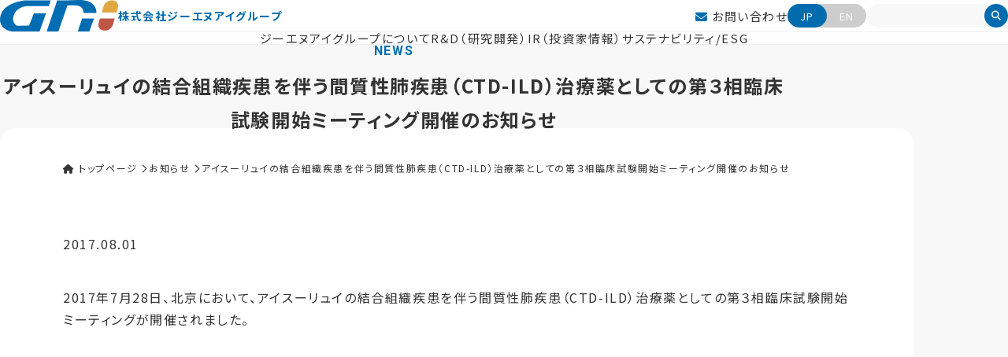

--- FILE ---
content_type: text/html; charset=UTF-8
request_url: https://www.gnipharma.com/information/news/327/
body_size: 8345
content:
<script>console.log('使用中のテンプレートファイル: single.php');</script>
<!DOCTYPE html>
  <html lang="ja">
<head>
  <meta charset="UTF-8"/>    <title>アイスーリュイの結合組織疾患を伴う間質性肺疾患（CTD-ILD）治療薬としての第３相臨床試験開始ミーティング開催のお知らせ - 株式会社ジーエヌアイグループ株式会社ジーエヌアイグループ</title>
    <!-- Google tag (gtag.js) -->
  <script async src="https://www.googletagmanager.com/gtag/js?id=G-QE41QNEWPP"></script>
  <script>
    window.dataLayer = window.dataLayer || [];
    function gtag(){dataLayer.push(arguments);}
    gtag('js', new Date());
  
    gtag('config', 'G-QE41QNEWPP');
  </script>
  
  <script>
    (function() {
      const setViewport = () => {
        const ua = navigator.userAgent;
        let viewportContent;
        if (/iPhone|Android.*Mobile/.test(ua) || window.matchMedia("(max-width: 767px)").matches) {
          viewportContent = "width=device-width,initial-scale=1";
        } else if (/iPad|Android/.test(ua) || window.matchMedia("(min-width: 768px) and (max-width: 1100px)").matches) {
          viewportContent = "width=1100";
        } else {
          viewportContent = "width=device-width,initial-scale=1";
        }
        let viewportMeta = document.querySelector('meta[name="viewport"]');
        if (!viewportMeta) {
          viewportMeta = document.createElement('meta');
          viewportMeta.name = 'viewport';
          const charsetMeta = document.querySelector('meta[charset="UTF-8"]');
          if (charsetMeta) {
            charsetMeta.insertAdjacentElement('afterend', viewportMeta);
          } else {
            const headElement = document.querySelector('head');
            if (headElement) {
              headElement.appendChild(viewportMeta);
            } else {
              console.log('head 要素が見つかりません');
            }
          }
        }
        viewportMeta.content = viewportContent;
      };
    
      setViewport();
      let resizeTimeout;
      window.addEventListener('resize', () => {
        setViewport();
      });
      const startTime = performance.now();
      const elapsedTime = (performance.now() - startTime) / 1000;
      console.log(`vp:${elapsedTime.toFixed(2)}s`);
    })();
    
  </script><meta name="format-detection" content="telephone=no, address=no">
  <!-- FONT-->
  <link rel="stylesheet" href="https://www.gnipharma.com/wp/wp-content/themes/gnipharma/dist/css/all.min.css"/>
  <link rel="preconnect" href="https://fonts.googleapis.com"/>
  <link rel="preconnect" href="https://fonts.gstatic.com" crossorigin="crossorigin"/>
  <link href="https://fonts.googleapis.com/css2?family=Noto+Sans+JP:wght@100..900&amp;family=Roboto:ital,wght@0,100..900;1,100..900&amp;display=swap" rel="stylesheet"/>
  <link rel='stylesheet' id='theme-style-css' href='https://www.gnipharma.com/wp/wp-content/themes/gnipharma/style.css?ver=6.7.2' type='text/css' media='all' />
<link rel='stylesheet' id='splide-css' href='https://cdn.jsdelivr.net/npm/@splidejs/splide@4.1.4/dist/css/splide.min.css?ver=6.7.2' type='text/css' media='all' />
<link rel="stylesheet" id='scroll-hint-css' href="https://cdn.jsdelivr.net/npm/scroll-hint@1.1.6/css/scroll-hint.css">
<link rel="stylesheet" href="https://cdn.jsdelivr.net/npm/@fancyapps/ui@4/dist/fancybox.css" />
<link rel='stylesheet' id='globals-css' href='https://www.gnipharma.com/wp/wp-content/themes/gnipharma/dist/css/globals.min.css?ver=1742794418' type='text/css' media='all' />
<link rel='stylesheet' id='animation-css' href='https://www.gnipharma.com/wp/wp-content/themes/gnipharma/dist/css/animation.min.css?ver=1739800413' type='text/css' media='all' />
<link rel='stylesheet' id='style-css' href='https://www.gnipharma.com/wp/wp-content/themes/gnipharma/dist/css/style.min.css?ver=1742788081' type='text/css' media='all' />
<link rel='stylesheet' id='style-add-css' href='https://www.gnipharma.com/wp/wp-content/themes/gnipharma/dist/css/style_add.css' type='text/css' media='all' />
        <link rel='stylesheet' id='page-css' href='https://www.gnipharma.com/wp/wp-content/themes/gnipharma/dist/css/page.min.css' type='text/css' media='all' />
      <title>アイスーリュイの結合組織疾患を伴う間質性肺疾患（CTD-ILD）治療薬としての第３相臨床試験開始ミーティング開催のお知らせ - 株式会社ジーエヌアイグループ</title>
	<style>img:is([sizes="auto" i], [sizes^="auto," i]) { contain-intrinsic-size: 3000px 1500px }</style>
	
		<!-- All in One SEO 4.9.1.1 - aioseo.com -->
	<meta name="description" content="2017年7月28日、北京において、アイスーリュイの結合組織疾患を伴う間質性肺疾患（CTD-ILD）治療薬とし" />
	<meta name="robots" content="max-image-preview:large" />
	<meta name="author" content="gadmin"/>
	<link rel="canonical" href="https://www.gnipharma.com/information/news/327/" />
	<meta name="generator" content="All in One SEO (AIOSEO) 4.9.1.1" />
		<meta property="og:locale" content="ja_JP" />
		<meta property="og:site_name" content="株式会社ジーエヌアイグループ - 株式会社ジーエヌアイグループ公式Webサイト" />
		<meta property="og:type" content="article" />
		<meta property="og:title" content="アイスーリュイの結合組織疾患を伴う間質性肺疾患（CTD-ILD）治療薬としての第３相臨床試験開始ミーティング開催のお知らせ - 株式会社ジーエヌアイグループ" />
		<meta property="og:description" content="2017年7月28日、北京において、アイスーリュイの結合組織疾患を伴う間質性肺疾患（CTD-ILD）治療薬とし" />
		<meta property="og:url" content="https://www.gnipharma.com/information/news/327/" />
		<meta property="og:image" content="https://www.gnipharma.com/wp/wp-content/uploads/2025/12/GNI_ogp.jpg" />
		<meta property="og:image:secure_url" content="https://www.gnipharma.com/wp/wp-content/uploads/2025/12/GNI_ogp.jpg" />
		<meta property="article:published_time" content="2017-08-01T04:26:48+00:00" />
		<meta property="article:modified_time" content="2023-02-16T06:05:33+00:00" />
		<meta name="twitter:card" content="summary_large_image" />
		<meta name="twitter:title" content="アイスーリュイの結合組織疾患を伴う間質性肺疾患（CTD-ILD）治療薬としての第３相臨床試験開始ミーティング開催のお知らせ - 株式会社ジーエヌアイグループ" />
		<meta name="twitter:description" content="2017年7月28日、北京において、アイスーリュイの結合組織疾患を伴う間質性肺疾患（CTD-ILD）治療薬とし" />
		<meta name="twitter:image" content="https://www.gnipharma.com/wp/wp/wp-content/uploads/2025/12/GNI_ogp.jpg" />
		<script type="application/ld+json" class="aioseo-schema">
			{"@context":"https:\/\/schema.org","@graph":[{"@type":"BlogPosting","@id":"https:\/\/www.gnipharma.com\/information\/news\/327\/#blogposting","name":"\u30a2\u30a4\u30b9\u30fc\u30ea\u30e5\u30a4\u306e\u7d50\u5408\u7d44\u7e54\u75be\u60a3\u3092\u4f34\u3046\u9593\u8cea\u6027\u80ba\u75be\u60a3\uff08CTD-ILD\uff09\u6cbb\u7642\u85ac\u3068\u3057\u3066\u306e\u7b2c\uff13\u76f8\u81e8\u5e8a\u8a66\u9a13\u958b\u59cb\u30df\u30fc\u30c6\u30a3\u30f3\u30b0\u958b\u50ac\u306e\u304a\u77e5\u3089\u305b - \u682a\u5f0f\u4f1a\u793e\u30b8\u30fc\u30a8\u30cc\u30a2\u30a4\u30b0\u30eb\u30fc\u30d7","headline":"\u30a2\u30a4\u30b9\u30fc\u30ea\u30e5\u30a4\u306e\u7d50\u5408\u7d44\u7e54\u75be\u60a3\u3092\u4f34\u3046\u9593\u8cea\u6027\u80ba\u75be\u60a3\uff08CTD-ILD\uff09\u6cbb\u7642\u85ac\u3068\u3057\u3066\u306e\u7b2c\uff13\u76f8\u81e8\u5e8a\u8a66\u9a13\u958b\u59cb\u30df\u30fc\u30c6\u30a3\u30f3\u30b0\u958b\u50ac\u306e\u304a\u77e5\u3089\u305b","author":{"@id":"https:\/\/www.gnipharma.com\/information\/author\/gadmin\/#author"},"publisher":{"@id":"https:\/\/www.gnipharma.com\/#organization"},"image":{"@type":"ImageObject","url":"\/wp\/wp-content\/uploads\/2025\/12\/GNI_icon.jpg","@id":"https:\/\/www.gnipharma.com\/#articleImage"},"datePublished":"2017-08-01T13:26:48+09:00","dateModified":"2023-02-16T15:05:33+09:00","inLanguage":"ja","mainEntityOfPage":{"@id":"https:\/\/www.gnipharma.com\/information\/news\/327\/#webpage"},"isPartOf":{"@id":"https:\/\/www.gnipharma.com\/information\/news\/327\/#webpage"},"articleSection":"\u304a\u77e5\u3089\u305b"},{"@type":"BreadcrumbList","@id":"https:\/\/www.gnipharma.com\/information\/news\/327\/#breadcrumblist","itemListElement":[{"@type":"ListItem","@id":"https:\/\/www.gnipharma.com#listItem","position":1,"name":"Home","item":"https:\/\/www.gnipharma.com","nextItem":{"@type":"ListItem","@id":"https:\/\/www.gnipharma.com\/information\/category\/news\/#listItem","name":"\u304a\u77e5\u3089\u305b"}},{"@type":"ListItem","@id":"https:\/\/www.gnipharma.com\/information\/category\/news\/#listItem","position":2,"name":"\u304a\u77e5\u3089\u305b","item":"https:\/\/www.gnipharma.com\/information\/category\/news\/","nextItem":{"@type":"ListItem","@id":"https:\/\/www.gnipharma.com\/information\/news\/327\/#listItem","name":"\u30a2\u30a4\u30b9\u30fc\u30ea\u30e5\u30a4\u306e\u7d50\u5408\u7d44\u7e54\u75be\u60a3\u3092\u4f34\u3046\u9593\u8cea\u6027\u80ba\u75be\u60a3\uff08CTD-ILD\uff09\u6cbb\u7642\u85ac\u3068\u3057\u3066\u306e\u7b2c\uff13\u76f8\u81e8\u5e8a\u8a66\u9a13\u958b\u59cb\u30df\u30fc\u30c6\u30a3\u30f3\u30b0\u958b\u50ac\u306e\u304a\u77e5\u3089\u305b"},"previousItem":{"@type":"ListItem","@id":"https:\/\/www.gnipharma.com#listItem","name":"Home"}},{"@type":"ListItem","@id":"https:\/\/www.gnipharma.com\/information\/news\/327\/#listItem","position":3,"name":"\u30a2\u30a4\u30b9\u30fc\u30ea\u30e5\u30a4\u306e\u7d50\u5408\u7d44\u7e54\u75be\u60a3\u3092\u4f34\u3046\u9593\u8cea\u6027\u80ba\u75be\u60a3\uff08CTD-ILD\uff09\u6cbb\u7642\u85ac\u3068\u3057\u3066\u306e\u7b2c\uff13\u76f8\u81e8\u5e8a\u8a66\u9a13\u958b\u59cb\u30df\u30fc\u30c6\u30a3\u30f3\u30b0\u958b\u50ac\u306e\u304a\u77e5\u3089\u305b","previousItem":{"@type":"ListItem","@id":"https:\/\/www.gnipharma.com\/information\/category\/news\/#listItem","name":"\u304a\u77e5\u3089\u305b"}}]},{"@type":"Organization","@id":"https:\/\/www.gnipharma.com\/#organization","name":"\u682a\u5f0f\u4f1a\u793e\u30b8\u30fc\u30a8\u30cc\u30a2\u30a4\u30b0\u30eb\u30fc\u30d7","description":"\u682a\u5f0f\u4f1a\u793e\u30b8\u30fc\u30a8\u30cc\u30a2\u30a4\u30b0\u30eb\u30fc\u30d7\u516c\u5f0fWeb\u30b5\u30a4\u30c8","url":"https:\/\/www.gnipharma.com\/","logo":{"@type":"ImageObject","url":"\/wp\/wp-content\/uploads\/2025\/12\/GNI_icon.jpg","@id":"https:\/\/www.gnipharma.com\/information\/news\/327\/#organizationLogo"},"image":{"@id":"https:\/\/www.gnipharma.com\/information\/news\/327\/#organizationLogo"}},{"@type":"Person","@id":"https:\/\/www.gnipharma.com\/information\/author\/gadmin\/#author","url":"https:\/\/www.gnipharma.com\/information\/author\/gadmin\/","name":"gadmin","image":{"@type":"ImageObject","@id":"https:\/\/www.gnipharma.com\/information\/news\/327\/#authorImage","url":"https:\/\/secure.gravatar.com\/avatar\/3460fd852b97a53d203618be02fda92849017d067a00ab0bbcca708432b823eb?s=96&d=mm&r=g","width":96,"height":96,"caption":"gadmin"}},{"@type":"WebPage","@id":"https:\/\/www.gnipharma.com\/information\/news\/327\/#webpage","url":"https:\/\/www.gnipharma.com\/information\/news\/327\/","name":"\u30a2\u30a4\u30b9\u30fc\u30ea\u30e5\u30a4\u306e\u7d50\u5408\u7d44\u7e54\u75be\u60a3\u3092\u4f34\u3046\u9593\u8cea\u6027\u80ba\u75be\u60a3\uff08CTD-ILD\uff09\u6cbb\u7642\u85ac\u3068\u3057\u3066\u306e\u7b2c\uff13\u76f8\u81e8\u5e8a\u8a66\u9a13\u958b\u59cb\u30df\u30fc\u30c6\u30a3\u30f3\u30b0\u958b\u50ac\u306e\u304a\u77e5\u3089\u305b - \u682a\u5f0f\u4f1a\u793e\u30b8\u30fc\u30a8\u30cc\u30a2\u30a4\u30b0\u30eb\u30fc\u30d7","description":"2017\u5e747\u670828\u65e5\u3001\u5317\u4eac\u306b\u304a\u3044\u3066\u3001\u30a2\u30a4\u30b9\u30fc\u30ea\u30e5\u30a4\u306e\u7d50\u5408\u7d44\u7e54\u75be\u60a3\u3092\u4f34\u3046\u9593\u8cea\u6027\u80ba\u75be\u60a3\uff08CTD-ILD\uff09\u6cbb\u7642\u85ac\u3068\u3057","inLanguage":"ja","isPartOf":{"@id":"https:\/\/www.gnipharma.com\/#website"},"breadcrumb":{"@id":"https:\/\/www.gnipharma.com\/information\/news\/327\/#breadcrumblist"},"author":{"@id":"https:\/\/www.gnipharma.com\/information\/author\/gadmin\/#author"},"creator":{"@id":"https:\/\/www.gnipharma.com\/information\/author\/gadmin\/#author"},"datePublished":"2017-08-01T13:26:48+09:00","dateModified":"2023-02-16T15:05:33+09:00"},{"@type":"WebSite","@id":"https:\/\/www.gnipharma.com\/#website","url":"https:\/\/www.gnipharma.com\/","name":"\u682a\u5f0f\u4f1a\u793e\u30b8\u30fc\u30a8\u30cc\u30a2\u30a4\u30b0\u30eb\u30fc\u30d7","description":"\u682a\u5f0f\u4f1a\u793e\u30b8\u30fc\u30a8\u30cc\u30a2\u30a4\u30b0\u30eb\u30fc\u30d7\u516c\u5f0fWeb\u30b5\u30a4\u30c8","inLanguage":"ja","publisher":{"@id":"https:\/\/www.gnipharma.com\/#organization"}}]}
		</script>
		<!-- All in One SEO -->

<link rel="alternate" type="application/rss+xml" title="株式会社ジーエヌアイグループ &raquo; アイスーリュイの結合組織疾患を伴う間質性肺疾患（CTD-ILD）治療薬としての第３相臨床試験開始ミーティング開催のお知らせ のコメントのフィード" href="https://www.gnipharma.com/information/news/327/feed/" />
<link class='async' id='css-style-css' href='https://www.gnipharma.com/wp/wp-content/themes/gnipharma/style.css' type='text/css' media='all'>
<link class='async' id='wp-block-library-css' href='https://www.gnipharma.com/wp/wp-includes/css/dist/block-library/style.min.css?ver=6.8.3' type='text/css' media='all'>
<style id='classic-theme-styles-inline-css' type='text/css'>
/*! This file is auto-generated */
.wp-block-button__link{color:#fff;background-color:#32373c;border-radius:9999px;box-shadow:none;text-decoration:none;padding:calc(.667em + 2px) calc(1.333em + 2px);font-size:1.125em}.wp-block-file__button{background:#32373c;color:#fff;text-decoration:none}
</style>
<link class='async' id='aioseo/css/src/vue/standalone/blocks/table-of-contents/global.scss-css' href='https://www.gnipharma.com/wp/wp-content/plugins/all-in-one-seo-pack/dist/Lite/assets/css/table-of-contents/global.e90f6d47.css?ver=4.9.1.1' type='text/css' media='all'>
<style id='global-styles-inline-css' type='text/css'>
:root{--wp--preset--aspect-ratio--square: 1;--wp--preset--aspect-ratio--4-3: 4/3;--wp--preset--aspect-ratio--3-4: 3/4;--wp--preset--aspect-ratio--3-2: 3/2;--wp--preset--aspect-ratio--2-3: 2/3;--wp--preset--aspect-ratio--16-9: 16/9;--wp--preset--aspect-ratio--9-16: 9/16;--wp--preset--color--black: #000000;--wp--preset--color--cyan-bluish-gray: #abb8c3;--wp--preset--color--white: #ffffff;--wp--preset--color--pale-pink: #f78da7;--wp--preset--color--vivid-red: #cf2e2e;--wp--preset--color--luminous-vivid-orange: #ff6900;--wp--preset--color--luminous-vivid-amber: #fcb900;--wp--preset--color--light-green-cyan: #7bdcb5;--wp--preset--color--vivid-green-cyan: #00d084;--wp--preset--color--pale-cyan-blue: #8ed1fc;--wp--preset--color--vivid-cyan-blue: #0693e3;--wp--preset--color--vivid-purple: #9b51e0;--wp--preset--gradient--vivid-cyan-blue-to-vivid-purple: linear-gradient(135deg,rgba(6,147,227,1) 0%,rgb(155,81,224) 100%);--wp--preset--gradient--light-green-cyan-to-vivid-green-cyan: linear-gradient(135deg,rgb(122,220,180) 0%,rgb(0,208,130) 100%);--wp--preset--gradient--luminous-vivid-amber-to-luminous-vivid-orange: linear-gradient(135deg,rgba(252,185,0,1) 0%,rgba(255,105,0,1) 100%);--wp--preset--gradient--luminous-vivid-orange-to-vivid-red: linear-gradient(135deg,rgba(255,105,0,1) 0%,rgb(207,46,46) 100%);--wp--preset--gradient--very-light-gray-to-cyan-bluish-gray: linear-gradient(135deg,rgb(238,238,238) 0%,rgb(169,184,195) 100%);--wp--preset--gradient--cool-to-warm-spectrum: linear-gradient(135deg,rgb(74,234,220) 0%,rgb(151,120,209) 20%,rgb(207,42,186) 40%,rgb(238,44,130) 60%,rgb(251,105,98) 80%,rgb(254,248,76) 100%);--wp--preset--gradient--blush-light-purple: linear-gradient(135deg,rgb(255,206,236) 0%,rgb(152,150,240) 100%);--wp--preset--gradient--blush-bordeaux: linear-gradient(135deg,rgb(254,205,165) 0%,rgb(254,45,45) 50%,rgb(107,0,62) 100%);--wp--preset--gradient--luminous-dusk: linear-gradient(135deg,rgb(255,203,112) 0%,rgb(199,81,192) 50%,rgb(65,88,208) 100%);--wp--preset--gradient--pale-ocean: linear-gradient(135deg,rgb(255,245,203) 0%,rgb(182,227,212) 50%,rgb(51,167,181) 100%);--wp--preset--gradient--electric-grass: linear-gradient(135deg,rgb(202,248,128) 0%,rgb(113,206,126) 100%);--wp--preset--gradient--midnight: linear-gradient(135deg,rgb(2,3,129) 0%,rgb(40,116,252) 100%);--wp--preset--font-size--small: 13px;--wp--preset--font-size--medium: 20px;--wp--preset--font-size--large: 36px;--wp--preset--font-size--x-large: 42px;--wp--preset--spacing--20: 0.44rem;--wp--preset--spacing--30: 0.67rem;--wp--preset--spacing--40: 1rem;--wp--preset--spacing--50: 1.5rem;--wp--preset--spacing--60: 2.25rem;--wp--preset--spacing--70: 3.38rem;--wp--preset--spacing--80: 5.06rem;--wp--preset--shadow--natural: 6px 6px 9px rgba(0, 0, 0, 0.2);--wp--preset--shadow--deep: 12px 12px 50px rgba(0, 0, 0, 0.4);--wp--preset--shadow--sharp: 6px 6px 0px rgba(0, 0, 0, 0.2);--wp--preset--shadow--outlined: 6px 6px 0px -3px rgba(255, 255, 255, 1), 6px 6px rgba(0, 0, 0, 1);--wp--preset--shadow--crisp: 6px 6px 0px rgba(0, 0, 0, 1);}:where(.is-layout-flex){gap: 0.5em;}:where(.is-layout-grid){gap: 0.5em;}body .is-layout-flex{display: flex;}.is-layout-flex{flex-wrap: wrap;align-items: center;}.is-layout-flex > :is(*, div){margin: 0;}body .is-layout-grid{display: grid;}.is-layout-grid > :is(*, div){margin: 0;}:where(.wp-block-columns.is-layout-flex){gap: 2em;}:where(.wp-block-columns.is-layout-grid){gap: 2em;}:where(.wp-block-post-template.is-layout-flex){gap: 1.25em;}:where(.wp-block-post-template.is-layout-grid){gap: 1.25em;}.has-black-color{color: var(--wp--preset--color--black) !important;}.has-cyan-bluish-gray-color{color: var(--wp--preset--color--cyan-bluish-gray) !important;}.has-white-color{color: var(--wp--preset--color--white) !important;}.has-pale-pink-color{color: var(--wp--preset--color--pale-pink) !important;}.has-vivid-red-color{color: var(--wp--preset--color--vivid-red) !important;}.has-luminous-vivid-orange-color{color: var(--wp--preset--color--luminous-vivid-orange) !important;}.has-luminous-vivid-amber-color{color: var(--wp--preset--color--luminous-vivid-amber) !important;}.has-light-green-cyan-color{color: var(--wp--preset--color--light-green-cyan) !important;}.has-vivid-green-cyan-color{color: var(--wp--preset--color--vivid-green-cyan) !important;}.has-pale-cyan-blue-color{color: var(--wp--preset--color--pale-cyan-blue) !important;}.has-vivid-cyan-blue-color{color: var(--wp--preset--color--vivid-cyan-blue) !important;}.has-vivid-purple-color{color: var(--wp--preset--color--vivid-purple) !important;}.has-black-background-color{background-color: var(--wp--preset--color--black) !important;}.has-cyan-bluish-gray-background-color{background-color: var(--wp--preset--color--cyan-bluish-gray) !important;}.has-white-background-color{background-color: var(--wp--preset--color--white) !important;}.has-pale-pink-background-color{background-color: var(--wp--preset--color--pale-pink) !important;}.has-vivid-red-background-color{background-color: var(--wp--preset--color--vivid-red) !important;}.has-luminous-vivid-orange-background-color{background-color: var(--wp--preset--color--luminous-vivid-orange) !important;}.has-luminous-vivid-amber-background-color{background-color: var(--wp--preset--color--luminous-vivid-amber) !important;}.has-light-green-cyan-background-color{background-color: var(--wp--preset--color--light-green-cyan) !important;}.has-vivid-green-cyan-background-color{background-color: var(--wp--preset--color--vivid-green-cyan) !important;}.has-pale-cyan-blue-background-color{background-color: var(--wp--preset--color--pale-cyan-blue) !important;}.has-vivid-cyan-blue-background-color{background-color: var(--wp--preset--color--vivid-cyan-blue) !important;}.has-vivid-purple-background-color{background-color: var(--wp--preset--color--vivid-purple) !important;}.has-black-border-color{border-color: var(--wp--preset--color--black) !important;}.has-cyan-bluish-gray-border-color{border-color: var(--wp--preset--color--cyan-bluish-gray) !important;}.has-white-border-color{border-color: var(--wp--preset--color--white) !important;}.has-pale-pink-border-color{border-color: var(--wp--preset--color--pale-pink) !important;}.has-vivid-red-border-color{border-color: var(--wp--preset--color--vivid-red) !important;}.has-luminous-vivid-orange-border-color{border-color: var(--wp--preset--color--luminous-vivid-orange) !important;}.has-luminous-vivid-amber-border-color{border-color: var(--wp--preset--color--luminous-vivid-amber) !important;}.has-light-green-cyan-border-color{border-color: var(--wp--preset--color--light-green-cyan) !important;}.has-vivid-green-cyan-border-color{border-color: var(--wp--preset--color--vivid-green-cyan) !important;}.has-pale-cyan-blue-border-color{border-color: var(--wp--preset--color--pale-cyan-blue) !important;}.has-vivid-cyan-blue-border-color{border-color: var(--wp--preset--color--vivid-cyan-blue) !important;}.has-vivid-purple-border-color{border-color: var(--wp--preset--color--vivid-purple) !important;}.has-vivid-cyan-blue-to-vivid-purple-gradient-background{background: var(--wp--preset--gradient--vivid-cyan-blue-to-vivid-purple) !important;}.has-light-green-cyan-to-vivid-green-cyan-gradient-background{background: var(--wp--preset--gradient--light-green-cyan-to-vivid-green-cyan) !important;}.has-luminous-vivid-amber-to-luminous-vivid-orange-gradient-background{background: var(--wp--preset--gradient--luminous-vivid-amber-to-luminous-vivid-orange) !important;}.has-luminous-vivid-orange-to-vivid-red-gradient-background{background: var(--wp--preset--gradient--luminous-vivid-orange-to-vivid-red) !important;}.has-very-light-gray-to-cyan-bluish-gray-gradient-background{background: var(--wp--preset--gradient--very-light-gray-to-cyan-bluish-gray) !important;}.has-cool-to-warm-spectrum-gradient-background{background: var(--wp--preset--gradient--cool-to-warm-spectrum) !important;}.has-blush-light-purple-gradient-background{background: var(--wp--preset--gradient--blush-light-purple) !important;}.has-blush-bordeaux-gradient-background{background: var(--wp--preset--gradient--blush-bordeaux) !important;}.has-luminous-dusk-gradient-background{background: var(--wp--preset--gradient--luminous-dusk) !important;}.has-pale-ocean-gradient-background{background: var(--wp--preset--gradient--pale-ocean) !important;}.has-electric-grass-gradient-background{background: var(--wp--preset--gradient--electric-grass) !important;}.has-midnight-gradient-background{background: var(--wp--preset--gradient--midnight) !important;}.has-small-font-size{font-size: var(--wp--preset--font-size--small) !important;}.has-medium-font-size{font-size: var(--wp--preset--font-size--medium) !important;}.has-large-font-size{font-size: var(--wp--preset--font-size--large) !important;}.has-x-large-font-size{font-size: var(--wp--preset--font-size--x-large) !important;}
:where(.wp-block-post-template.is-layout-flex){gap: 1.25em;}:where(.wp-block-post-template.is-layout-grid){gap: 1.25em;}
:where(.wp-block-columns.is-layout-flex){gap: 2em;}:where(.wp-block-columns.is-layout-grid){gap: 2em;}
:root :where(.wp-block-pullquote){font-size: 1.5em;line-height: 1.6;}
</style>
<link rel="https://api.w.org/" href="https://www.gnipharma.com/wp-json/" /><link rel="alternate" title="JSON" type="application/json" href="https://www.gnipharma.com/wp-json/wp/v2/posts/327" /><link rel="EditURI" type="application/rsd+xml" title="RSD" href="https://www.gnipharma.com/wp/xmlrpc.php?rsd" />
<meta name="generator" content="WordPress 6.8.3" />
<link rel='shortlink' href='https://www.gnipharma.com/?p=327' />
<link rel="alternate" title="oEmbed (JSON)" type="application/json+oembed" href="https://www.gnipharma.com/wp-json/oembed/1.0/embed?url=https%3A%2F%2Fwww.gnipharma.com%2Finformation%2Fnews%2F327%2F" />
<link rel="alternate" title="oEmbed (XML)" type="text/xml+oembed" href="https://www.gnipharma.com/wp-json/oembed/1.0/embed?url=https%3A%2F%2Fwww.gnipharma.com%2Finformation%2Fnews%2F327%2F&#038;format=xml" />
<link rel="icon" href="/wp/wp-content/uploads/2025/07/cropped-cropped-GNI_favicon-180x180-1-32x32.png" sizes="32x32" />
<link rel="icon" href="/wp/wp-content/uploads/2025/07/cropped-cropped-GNI_favicon-180x180-1-192x192.png" sizes="192x192" />
<link rel="apple-touch-icon" href="/wp/wp-content/uploads/2025/07/cropped-cropped-GNI_favicon-180x180-1-180x180.png" />
<meta name="msapplication-TileImage" content="/wp/wp-content/uploads/2025/07/cropped-cropped-GNI_favicon-180x180-1-270x270.png" />
</head>

<body class="wp-singular post-template-default single single-post postid-327 single-format-standard wp-theme-gnipharma ctd-ild depth-3" id="ctd-ild">


  <div class="page-wrapper">
    
<header class="header">
  <div class="header__container container">
        <p class="header__logo"><a class="header__logo-content" href="/">
        <picture><img class="header__logo-img" src="https://www.gnipharma.com/wp/wp-content/themes/gnipharma/dist/img/logo.svg?undefined" alt="GNI"/>
        </picture><span class="header__logo-text">株式会社ジーエヌアイグループ</span></a></p>
        
    <div class="header__actions"><a class="header__contact" href="/inquiry/">
        <i class="fas fa-envelope"></i> お問い合わせ</a>
      <div class="header__lang">
        <div class="header__lang-item --jp"><a class="header__lang-item-content" href="/"></a></div>
        <div class="header__lang-item --en"><a class="header__lang-item-content" href="/english/"></a></div>
      </div>
      <form class="header__searchForm sp-none" method="get" action="https://www.gnipharma.com/">
        <div class="header__searchForm-inputWrap">
          <input class="header__searchForm-text" type="text" name="s"/>
          <button class="header__searchForm-button" type="submit"><i class="fas fa-search"></i></button>
        </div>
      </form>
    </div>
    <button class="header__menuBtn">
      <div class="header__menuBtn-barWrap">
        <div class="header__menuBtn-bar --top"></div>
        <div class="header__menuBtn-bar --middle"></div>
        <div class="header__menuBtn-bar --bottom"></div>
      </div>
    </button>
  </div>
  <div class="header__menu">
    <div class="header__menu-container">
      <form class="header__searchForm sp" method="get" action="https://www.gnipharma.com/">
        <div class="header__searchForm-inputWrap">
          <input class="header__searchForm-text" type="text" name="s"/>
          <button class="header__searchForm-button" type="submit"><i class="fas fa-search"></i></button>
        </div>
      </form>
      <div class="headerNav">
        <div class="headerNav__item"><a class="headerNav__item-content" href="/company/">ジーエヌアイグループについて</a>
          <div class="headerNavChild">
            <button class="headerNavChild__close"></button>
            <ul class="headerNavChild__items">
              <li class="headerNavChild__item sp"><a class="headerNavChild__item-content" href="/company/">ジーエヌアイグループについてトップ</a></li>
              <li class="headerNavChild__item"><a class="headerNavChild__item-content" href="/company/message/">代表メッセージ</a></li>
              <li class="headerNavChild__item"><a class="headerNavChild__item-content" href="/company/businessmodel/">ビジネスモデル</a></li>
              <li class="headerNavChild__item"><a class="headerNavChild__item-content" href="/company/product/">主力商品</a></li>
              <li class="headerNavChild__item"><a class="headerNavChild__item-content" href="/company/strategy/">経営方針</a></li>
              <li class="headerNavChild__item"><a class="headerNavChild__item-content" href="/company/profile/">会社概要</a></li>
              <li class="headerNavChild__item"><a class="headerNavChild__item-content" href="/company/executive/">役員一覧</a></li>
              <li class="headerNavChild__item"><a class="headerNavChild__item-content" href="/company/group-structure//">主要グループ体制</a></li>
              <li class="headerNavChild__item"><a class="headerNavChild__item-content" href="/company/office/">主要グループ会社</a></li>
              <li class="headerNavChild__item"><a class="headerNavChild__item-content" href="/company/governance/">コーポレート・ガバナンス</a></li>
            </ul>
          </div>
        </div>
        <div class="headerNav__item"><a class="headerNav__item-content" href="/rd/">R&D（研究開発）</a>
          <div class="headerNavChild">
            <button class="headerNavChild__close"></button>
            <ul class="headerNavChild__items">
              <li class="headerNavChild__item sp"><a class="headerNavChild__item-content" href="/rd/">R&D（研究開発）トップ</a></li>
              <li class="headerNavChild__item"><a class="headerNavChild__item-content" href="/rd/pipeline/">パイプライン</a></li>
              <!-- <li class="headerNavChild__item"><a class="headerNavChild__item-content" href="/rd/usmite/">独自のプラットフォーム技術</a></li> -->
              <li class="headerNavChild__item"><a class="headerNavChild__item-content" href="/rd/research-area/">研究開発領域</a></li>
              <li class="headerNavChild__item"><a class="headerNavChild__item-content" href="/rd/publications/">研究出版物</a></li>
            </ul>
          </div>
        </div>
        <div class="headerNav__item"><a class="headerNav__item-content" href="/ir/">IR（投資家情報）</a>
          <div class="headerNavChild">
            <button class="headerNavChild__close"></button>
            <ul class="headerNavChild__items">
              <li class="headerNavChild__item sp"><a class="headerNavChild__item-content" href="/ir/">IR（投資家情報）トップ</a></li>
              <li class="headerNavChild__item"><a class="headerNavChild__item-content" href="/ir/news/">IRニュース</a></li>
              <li class="headerNavChild__item"><a class="headerNavChild__item-content" href="/information/">お知らせ</a></li>
              <li class="headerNavChild__item"><a class="headerNavChild__item-content" href="/ir/library/">IR資料</a></li>
              <li class="headerNavChild__item"><a class="headerNavChild__item-content" href="/ir/calendar/">IRカレンダー</a></li>
              <!-- <li class="headerNavChild__item"><a class="headerNavChild__item-content" href="/ir/stock/">株価情報</a></li> -->
              <li class="headerNavChild__item"><a class="headerNavChild__item-content" href="/ir/email-alerts/">IR 自動メール配信登録</a></li>
              <li class="headerNavChild__item"><a class="headerNavChild__item-content" href="/ir/koukoku/">電子公告</a></li>
            </ul>
          </div>
        </div>
        <div class="headerNav__item"><a class="headerNav__item-content" href="/sustainability/">サステナビリティ/ESG</a>
          <div class="headerNavChild">
            <button class="headerNavChild__close"></button>
            <ul class="headerNavChild__items">
              <li class="headerNavChild__item sp"><a class="headerNavChild__item-content" href="/sustainability/">サステナビリティ/ESGトップ</a></li>
              <li class="headerNavChild__item"><a class="headerNavChild__item-content" href="/sustainability/materiality/">サステナビリティへの取り組み</a></li>
              <li class="headerNavChild__item"><a class="headerNavChild__item-content" href="/sustainability/esg/">ESGデータ</a></li>
            </ul>
          </div>
        </div>
        <div class="headerNav__item sp"><a class="headerNav__item-content" href="/inquiry/">お問い合わせ</a></div>
      </div>
      <div class="headerMenuBottomNav sp">
        <div class="headerMenuBottomNav__item"><a class="headerMenuBottomNav__item-content" href="/sitemap/">サイトマップ</a></div>
        <div class="headerMenuBottomNav__item"><a class="headerMenuBottomNav__item-content" href="/privacy/">個人情報保護方針</a></div>
        <div class="headerMenuBottomNav__item"><a class="headerMenuBottomNav__item-content" href="/help/">ご利用条件</a></div>
        <div class="headerMenuBottomNav__item"><a class="headerMenuBottomNav__item-content" href="/help/sns/">ソーシャルメディアポリシー</a></div>
      </div>
    </div>
  </div>
</header>


<div class="page-content bg-gray-100">
  <main>
    <div class="page__header">
      <div class="container sp-inner">
        <h1 class="page__title"><span class="en">NEWS</span><span class="jp !text-24 sp:!text-18">アイスーリュイの結合組織疾患を伴う間質性肺疾患（CTD-ILD）治療薬としての第３相臨床試験開始ミーティング開催のお知らせ</span></h1>
      </div>
    </div>
    <div class="page__body pb-120">
      <div class="base !pt-40 sp:!pt-30">
        <div class="container">
          <div class="breadcrumbs !p-0 !border-none !bg-transparent !mb-72" typeof="BreadcrumbList" vocab="https://schema.org/">
            <div class="container l">
              <!--  Breadcrumb NavXT 7.4.1--><span property="itemListElement" typeof="ListItem"><a class="home" property="item" typeof="WebPage" title="株式会社ジーエヌアイグループへ移動する" href="http://localhost:8848"><span property="name"><i class="fa-solid fa-house"></i> トップページ</span></a>
                <meta property="position" content="1"/></span><i class="fa-regular fa-chevron-right"></i><span property="itemListElement" typeof="ListItem"><a class="taxonomy category" property="item" typeof="WebPage" title="Go to the お知らせ カテゴリー archives." href="/information/"><span property="name">お知らせ</span></a>
                <meta property="position" content="2"/></span><i class="fa-regular fa-chevron-right"></i><span property="itemListElement" typeof="ListItem"><span class="post post-post current-item" property="name">アイスーリュイの結合組織疾患を伴う間質性肺疾患（CTD-ILD）治療薬としての第３相臨床試験開始ミーティング開催のお知らせ</span>
                <meta property="url" content="https://www.gnipharma.com/information/news/327/"/>
                <meta property="position" content="3"/></span>
            </div>
          </div>
        </div>
        <time class="block mb-40" datetime="&lt;?php echo esc_attr(get_the_date('c')); ?&gt;">2017.08.01</time>
        <div class="contents">
                                    <p>2017年7月28日、北京において、アイスーリュイの結合組織疾患を伴う間質性肺疾患（CTD-ILD）治療薬としての第３相臨床試験開始ミーティングが開催されました。</p>
                                
          
          
          
        </div>
      </div>
    </div>
  </main>
</div>




  
<footer class="footer"><a class="pagetop" href="#"><img class="pagetop-img" src="https://www.gnipharma.com/wp/wp-content/themes/gnipharma/dist/img/pagetop_arrow.png?undefined" alt="画像"/></a>
  <div class="footer__top">
    <div class="footer__top-container container--l">
      <div class="footer__left">
        <p class="footer__logo"><a href="/">
            <picture><img class="footer__logo-img" src="https://www.gnipharma.com/wp/wp-content/themes/gnipharma/dist/img/logo.svg?undefined" alt="GNI"/>
            </picture></a></p>
      </div>
      <div class="footer__right">
        <div class="footerNav">
          <div class="footerNav__item"><a class="footerNav__item-content" href="/company/">ジーエヌアイグループについて</a>
            <div class="footerNavChild">
              <div class="footerNavChild__item"><a class="footerNavChild__item-content" href="/company/message/">代表メッセージ</a></div>
              <div class="footerNavChild__item"><a class="footerNavChild__item-content" href="/company/businessmodel/">ビジネスモデル</a></div>
              <div class="footerNavChild__item"><a class="footerNavChild__item-content" href="/company/product/">主力商品</a></div>
              <div class="footerNavChild__item"><a class="footerNavChild__item-content" href="/company/strategy/">経営方針</a></div>
              <div class="footerNavChild__item"><a class="footerNavChild__item-content" href="/company/profile/">会社概要</a></div>
              <div class="footerNavChild__item"><a class="footerNavChild__item-content" href="/company/executive/">役員一覧</a></div>
              <div class="footerNavChild__item"><a class="footerNavChild__item-content" href="/company/group-structure//">主要グループ体制</a></div>
              <div class="footerNavChild__item"><a class="footerNavChild__item-content" href="/company/office/">主要グループ会社</a></div>
              <div class="footerNavChild__item"><a class="footerNavChild__item-content" href="/company/governance/">コーポレート・ガバナンス</a></div>
            </div>
          </div>
          <div class="footerNav__item"><a class="footerNav__item-content" href="/ir/">IR（投資家情報）</a>
            <div class="footerNavChild">
              <div class="footerNavChild__item"><a class="footerNavChild__item-content" href="/ir/news/">IRニュース</a></div>
              <div class="footerNavChild__item"><a class="footerNavChild__item-content" href="/ir/library/">IR資料</a></div>
              <!-- <div class="footerNavChild__item"><a class="footerNavChild__item-content" href="/ir/stock/">株価情報</a></div> -->
              <div class="footerNavChild__item"><a class="footerNavChild__item-content" href="/ir/calendar/">IRカレンダー</a></div>
              <div class="footerNavChild__item"><a class="footerNavChild__item-content" href="/ir/koukoku/">電子公告</a></div>
              <div class="footerNavChild__item"><a class="footerNavChild__item-content" href="/ir/email-alerts/">IR 自動メール配信登録</a></div>
            </div>
          </div>
          <div class="footerNav__item"><a class="footerNav__item-content" href="/rd/">R&D（研究開発）</a>
            <div class="footerNavChild">
              <div class="footerNavChild__item"><a class="footerNavChild__item-content" href="/rd/pipeline/">パイプライン</a></div>
              <div class="footerNavChild__item"><a class="footerNavChild__item-content" href="/rd/research-area/">研究開発領域</a></div>
              <div class="footerNavChild__item"><a class="footerNavChild__item-content" href="/rd/publications/">研究出版物</a></div>
            </div>
          </div>
          <div class="footerNav__item"><a class="footerNav__item-content" href="/sustainability/">サステナビリティ/ESG</a>
            <div class="footerNavChild">
              <div class="footerNavChild__item"><a class="footerNavChild__item-content" href="/sustainability/materiality/">サステナビリティへの取り組み</a></div>
              <div class="footerNavChild__item"><a class="footerNavChild__item-content" href="/sustainability/esg/">ESGデータ</a></div>
            </div>
          </div>
          <div class="footerNav__item"><a class="footerNav__item-content" href="/inquiry/">お問い合わせ</a></div>
          <div class="footerNav__item"><a class="footerNav__item-content" href="/recruit/">採用情報</a></div>
        </div>
      </div>
    </div>
  </div>
  <div class="footer__bottom">
    <div class="footer__bottom-container container--l">
      <div class="sp-none">
        <div class="footerBottomNav">
          <div class="footerBottomNav__item"><a class="footerBottomNav__item-content" href="/sitemap/">サイトマップ</a></div>
          <div class="footerBottomNav__item"><a class="footerBottomNav__item-content" href="/privacy/">個人情報保護方針</a></div>
          <div class="footerBottomNav__item"><a class="footerBottomNav__item-content" href="/help/">ご利用条件</a></div>
          <div class="footerBottomNav__item"><a class="footerBottomNav__item-content" href="/help/sns/">ソーシャルメディアポリシー</a></div>
        </div>
      </div>
      <div class="sp">
        <div class="footerBottomNav">
          <div class="footerBottomNav__item"><a class="footerBottomNav__item-content" href="/sitemap/">サイトマップ</a></div>
          <div class="footerBottomNav__item"><a class="footerBottomNav__item-content" href="/privacy/">個人情報保護方針</a></div>
        </div>
        <div class="footerBottomNav mt-20">
          <div class="footerBottomNav__item"><a class="footerBottomNav__item-content" href="/help/">ご利用条件</a></div>
          <div class="footerBottomNav__item"><a class="footerBottomNav__item-content" href="/help/sns/">ソーシャルメディアポリシー</a></div>
        </div>
      </div>
      <p class="footer__copyright">© GNI Group Ltd. All Rights Reserved.</p>
    </div>
  </div>
</footer></div>

<script type="text/javascript" src="https://code.jquery.com/jquery-3.6.4.min.js?ver=3.6.4" id="jquery-cdn-js"></script>
<script type="text/javascript" src="https://cdnjs.cloudflare.com/ajax/libs/jquery.matchHeight/0.7.2/jquery.matchHeight-min.js?ver=6.7.2" id="matchHeight-js"></script>
<script type="text/javascript" src="https://cdn.jsdelivr.net/npm/@splidejs/splide@4.1.4/dist/js/splide.min.js?ver=6.7.2" id="splide-js"></script>
<script type="text/javascript" src="https://cdn.jsdelivr.net/npm/@splidejs/splide-extension-grid@0.4.1/dist/js/splide-extension-grid.min.js?ver=6.7.2" id="splide-grid-js"></script>
<script type="text/javascript" src="https://cdn.jsdelivr.net/npm/@splidejs/splide-extension-auto-scroll@0.5.3/dist/js/splide-extension-auto-scroll.min.js?ver=6.7.2" id="splide-auto-scroll-js"></script>
<script type="text/javascript" src="https://cdn.jsdelivr.net/npm/scroll-hint@1.1.6/js/scroll-hint.min.js"></script>
<script src="https://cdn.jsdelivr.net/npm/@fancyapps/ui@4/dist/fancybox.umd.js"></script>
<script type="text/javascript" src="https://www.gnipharma.com/wp/wp-content/themes/gnipharma/dist/js/animation.min.js?ver=1739800336" id="animation-js"></script>
<script type="text/javascript" src="https://www.gnipharma.com/wp/wp-content/themes/gnipharma/dist/js/script.min.js?ver=1742560443" id="script-js"></script>
<script type="text/javascript" src="https://www.gnipharma.com/wp/wp-content/themes/gnipharma/dist/js/page.min.js?ver=1742560443" id="page-js"></script>

<style>
  @media screen { html { margin-top: 0 !important; } }
  @media screen and ( max-width: 782px ) { html { margin-top: 0 !important; } }
</style>
  <script type="speculationrules">
{"prefetch":[{"source":"document","where":{"and":[{"href_matches":"\/*"},{"not":{"href_matches":["\/wp\/wp-*.php","\/wp\/wp-admin\/*","\/wp\/wp-content\/uploads\/*","\/wp\/wp-content\/*","\/wp\/wp-content\/plugins\/*","\/wp\/wp-content\/themes\/gnipharma\/*","\/*\\?(.+)"]}},{"not":{"selector_matches":"a[rel~=\"nofollow\"]"}},{"not":{"selector_matches":".no-prefetch, .no-prefetch a"}}]},"eagerness":"conservative"}]}
</script>
<script type="module"  src="https://www.gnipharma.com/wp/wp-content/plugins/all-in-one-seo-pack/dist/Lite/assets/table-of-contents.95d0dfce.js?ver=4.9.1.1" id="aioseo/js/src/vue/standalone/blocks/table-of-contents/frontend.js-js"></script>
</body></html>

--- FILE ---
content_type: text/css
request_url: https://www.gnipharma.com/wp/wp-content/themes/gnipharma/dist/css/globals.min.css?ver=1742794418
body_size: 23372
content:
@charset "UTF-8";

/*
! tailwindcss v3.4.1 | MIT License | https://tailwindcss.com
*/*,:after,:before{-webkit-box-sizing:border-box;box-sizing:border-box;border-width:0;border-style:solid;border-color:#f2f2f2}:after,:before{--tw-content:''}:host,html{line-height:1.5;-webkit-text-size-adjust:100%;-moz-tab-size:4;-o-tab-size:4;tab-size:4;font-family:"Noto Sans JP",sans-serif;-webkit-font-feature-settings:normal;font-feature-settings:normal;font-variation-settings:normal;-webkit-tap-highlight-color:transparent}body{margin:0;line-height:inherit}hr{height:0;color:inherit;border-top-width:1px}abbr:where([title]){-webkit-text-decoration:underline dotted;text-decoration:underline dotted}h1,h2,h3,h4,h5,h6{font-size:inherit;font-weight:inherit}a{color:inherit;text-decoration:inherit}b,strong{font-weight:bolder}code,kbd,pre,samp{font-family:ui-monospace,SFMono-Regular,Menlo,Monaco,Consolas,"Liberation Mono","Courier New",monospace;-webkit-font-feature-settings:normal;font-feature-settings:normal;font-variation-settings:normal;font-size:1em}small{font-size:80%}sub,sup{font-size:75%;line-height:0;position:relative;vertical-align:baseline}sub{bottom:-0.25em}sup{top:-0.5em}table{text-indent:0;border-color:inherit;border-collapse:collapse}button,input,optgroup,select,textarea{font-family:inherit;-webkit-font-feature-settings:inherit;font-feature-settings:inherit;font-variation-settings:inherit;font-size:100%;font-weight:inherit;line-height:inherit;color:inherit;margin:0;padding:0}button,select{text-transform:none}[type=button],[type=reset],[type=submit],button{-webkit-appearance:button;background-color:transparent;background-image:none}:-moz-focusring{outline:auto}:-moz-ui-invalid{box-shadow:none}progress{vertical-align:baseline}::-webkit-inner-spin-button,::-webkit-outer-spin-button{height:auto}[type=search]{-webkit-appearance:textfield;outline-offset:-2px}::-webkit-search-decoration{-webkit-appearance:none}::-webkit-file-upload-button{-webkit-appearance:button;font:inherit}summary{display:list-item}blockquote,dd,dl,figure,h1,h2,h3,h4,h5,h6,hr,p,pre{margin:0}fieldset{margin:0;padding:0}legend{padding:0}menu,ol,ul{list-style:none;margin:0;padding:0}dialog{padding:0}textarea{resize:vertical}input::-moz-placeholder,textarea::-moz-placeholder{opacity:1;color:#e5e5e5}input::-webkit-input-placeholder,textarea::-webkit-input-placeholder{opacity:1;color:#e5e5e5}input:-ms-input-placeholder,textarea:-ms-input-placeholder{opacity:1;color:#e5e5e5}input::-ms-input-placeholder,textarea::-ms-input-placeholder{opacity:1;color:#e5e5e5}input::placeholder,textarea::placeholder{opacity:1;color:#e5e5e5}[role=button],button{cursor:pointer}:disabled{cursor:default}audio,canvas,embed,iframe,img,object,svg,video{display:block;vertical-align:middle}img,video{max-width:100%;height:auto}[hidden]{display:none}:where(*){letter-spacing:0.100em}html{font-family:"Noto Sans JP",sans-serif;font-size:16px;line-height:1.800;font-weight:400;letter-spacing:0.100em;-webkit-font-feature-settings:"palt";font-feature-settings:"palt";color:#333}@media (max-width:767px){html{font-size:4.266666666666667vw}}a,button{-webkit-transition:opacity 0.3s ease 0s;transition:opacity 0.3s ease 0s}a:hover,button:hover{opacity:0.5}img,video{-o-object-fit:cover;object-fit:cover}*,:after,:before{--tw-border-spacing-x:0;--tw-border-spacing-y:0;--tw-translate-x:0;--tw-translate-y:0;--tw-rotate:0;--tw-skew-x:0;--tw-skew-y:0;--tw-scale-x:1;--tw-scale-y:1;--tw-pan-x:;--tw-pan-y:;--tw-pinch-zoom:;--tw-scroll-snap-strictness:proximity;--tw-gradient-from-position:;--tw-gradient-via-position:;--tw-gradient-to-position:;--tw-ordinal:;--tw-slashed-zero:;--tw-numeric-figure:;--tw-numeric-spacing:;--tw-numeric-fraction:;--tw-ring-inset:;--tw-ring-offset-width:0px;--tw-ring-offset-color:#fff;--tw-ring-color:rgb(147 197 253/0.5);--tw-ring-offset-shadow:0 0 #0000;--tw-ring-shadow:0 0 #0000;--tw-shadow:0 0 #0000;--tw-shadow-colored:0 0 #0000;--tw-blur:;--tw-brightness:;--tw-contrast:;--tw-grayscale:;--tw-hue-rotate:;--tw-invert:;--tw-saturate:;--tw-sepia:;--tw-drop-shadow:;--tw-backdrop-blur:;--tw-backdrop-brightness:;--tw-backdrop-contrast:;--tw-backdrop-grayscale:;--tw-backdrop-hue-rotate:;--tw-backdrop-invert:;--tw-backdrop-opacity:;--tw-backdrop-saturate:;--tw-backdrop-sepia:}::-ms-backdrop{--tw-border-spacing-x:0;--tw-border-spacing-y:0;--tw-translate-x:0;--tw-translate-y:0;--tw-rotate:0;--tw-skew-x:0;--tw-skew-y:0;--tw-scale-x:1;--tw-scale-y:1;--tw-pan-x:;--tw-pan-y:;--tw-pinch-zoom:;--tw-scroll-snap-strictness:proximity;--tw-gradient-from-position:;--tw-gradient-via-position:;--tw-gradient-to-position:;--tw-ordinal:;--tw-slashed-zero:;--tw-numeric-figure:;--tw-numeric-spacing:;--tw-numeric-fraction:;--tw-ring-inset:;--tw-ring-offset-width:0px;--tw-ring-offset-color:#fff;--tw-ring-color:rgb(147 197 253/0.5);--tw-ring-offset-shadow:0 0 #0000;--tw-ring-shadow:0 0 #0000;--tw-shadow:0 0 #0000;--tw-shadow-colored:0 0 #0000;--tw-blur:;--tw-brightness:;--tw-contrast:;--tw-grayscale:;--tw-hue-rotate:;--tw-invert:;--tw-saturate:;--tw-sepia:;--tw-drop-shadow:;--tw-backdrop-blur:;--tw-backdrop-brightness:;--tw-backdrop-contrast:;--tw-backdrop-grayscale:;--tw-backdrop-hue-rotate:;--tw-backdrop-invert:;--tw-backdrop-opacity:;--tw-backdrop-saturate:;--tw-backdrop-sepia:}::backdrop{--tw-border-spacing-x:0;--tw-border-spacing-y:0;--tw-translate-x:0;--tw-translate-y:0;--tw-rotate:0;--tw-skew-x:0;--tw-skew-y:0;--tw-scale-x:1;--tw-scale-y:1;--tw-pan-x:;--tw-pan-y:;--tw-pinch-zoom:;--tw-scroll-snap-strictness:proximity;--tw-gradient-from-position:;--tw-gradient-via-position:;--tw-gradient-to-position:;--tw-ordinal:;--tw-slashed-zero:;--tw-numeric-figure:;--tw-numeric-spacing:;--tw-numeric-fraction:;--tw-ring-inset:;--tw-ring-offset-width:0px;--tw-ring-offset-color:#fff;--tw-ring-color:rgb(147 197 253/0.5);--tw-ring-offset-shadow:0 0 #0000;--tw-ring-shadow:0 0 #0000;--tw-shadow:0 0 #0000;--tw-shadow-colored:0 0 #0000;--tw-blur:;--tw-brightness:;--tw-contrast:;--tw-grayscale:;--tw-hue-rotate:;--tw-invert:;--tw-saturate:;--tw-sepia:;--tw-drop-shadow:;--tw-backdrop-blur:;--tw-backdrop-brightness:;--tw-backdrop-contrast:;--tw-backdrop-grayscale:;--tw-backdrop-hue-rotate:;--tw-backdrop-invert:;--tw-backdrop-opacity:;--tw-backdrop-saturate:;--tw-backdrop-sepia:}.container{width:100%}@media (min-width:768){.container{max-width:768}}@media (min-width:1024px){.container{max-width:1024px}}.\!none{display:none!important}.none{display:none!important}.sp{display:none}.tablet{display:none}.pc{display:none}.not-sp{display:none}@media (min-width:1024px){.pc{display:block!important}.pc-none{display:none!important}}@media (min-width:768px) and (max-width:1023px){.tablet{display:block!important}.tablet-none{display:none!important}}@media (min-width:768px){.not-sp{display:block!important}.not-sp-none{display:none!important}}@media (max-width:767px){.sp{display:block!important}.sp-none{display:none!important}}.visible{visibility:visible}.static{position:static}.fixed{position:fixed}.absolute{position:absolute}.relative{position:relative}.bottom-\[0\.8em\]{bottom:0.8em}.right-0{right:0px}.m-1{margin:0.0625rem}.\!mx-0{margin-left:0px!important;margin-right:0px!important}.\!mx-1{margin-left:0.0625rem!important;margin-right:0.0625rem!important}.\!mx-10{margin-left:0.625rem!important;margin-right:0.625rem!important}.\!mx-100{margin-left:6.25rem!important;margin-right:6.25rem!important}.\!mx-105{margin-left:6.5625rem!important;margin-right:6.5625rem!important}.\!mx-11{margin-left:0.6875rem!important;margin-right:0.6875rem!important}.\!mx-110{margin-left:6.875rem!important;margin-right:6.875rem!important}.\!mx-115{margin-left:7.1875rem!important;margin-right:7.1875rem!important}.\!mx-12{margin-left:0.75rem!important;margin-right:0.75rem!important}.\!mx-120{margin-left:7.5rem!important;margin-right:7.5rem!important}.\!mx-13{margin-left:0.8125rem!important;margin-right:0.8125rem!important}.\!mx-14{margin-left:0.875rem!important;margin-right:0.875rem!important}.\!mx-15{margin-left:0.9375rem!important;margin-right:0.9375rem!important}.\!mx-16{margin-left:1rem!important;margin-right:1rem!important}.\!mx-17{margin-left:1.0625rem!important;margin-right:1.0625rem!important}.\!mx-18{margin-left:1.125rem!important;margin-right:1.125rem!important}.\!mx-19{margin-left:1.1875rem!important;margin-right:1.1875rem!important}.\!mx-2{margin-left:0.125rem!important;margin-right:0.125rem!important}.\!mx-20{margin-left:1.25rem!important;margin-right:1.25rem!important}.\!mx-22{margin-left:1.375rem!important;margin-right:1.375rem!important}.\!mx-24{margin-left:1.5rem!important;margin-right:1.5rem!important}.\!mx-25{margin-left:1.5625rem!important;margin-right:1.5625rem!important}.\!mx-26{margin-left:1.625rem!important;margin-right:1.625rem!important}.\!mx-28{margin-left:1.75rem!important;margin-right:1.75rem!important}.\!mx-3{margin-left:0.1875rem!important;margin-right:0.1875rem!important}.\!mx-30{margin-left:1.875rem!important;margin-right:1.875rem!important}.\!mx-32{margin-left:2rem!important;margin-right:2rem!important}.\!mx-34{margin-left:2.125rem!important;margin-right:2.125rem!important}.\!mx-35{margin-left:2.1875rem!important;margin-right:2.1875rem!important}.\!mx-36{margin-left:2.25rem!important;margin-right:2.25rem!important}.\!mx-38{margin-left:2.375rem!important;margin-right:2.375rem!important}.\!mx-4{margin-left:0.25rem!important;margin-right:0.25rem!important}.\!mx-40{margin-left:2.5rem!important;margin-right:2.5rem!important}.\!mx-44{margin-left:2.75rem!important;margin-right:2.75rem!important}.\!mx-45{margin-left:2.8125rem!important;margin-right:2.8125rem!important}.\!mx-48{margin-left:3rem!important;margin-right:3rem!important}.\!mx-5{margin-left:0.3125rem!important;margin-right:0.3125rem!important}.\!mx-50{margin-left:3.125rem!important;margin-right:3.125rem!important}.\!mx-52{margin-left:3.25rem!important;margin-right:3.25rem!important}.\!mx-55{margin-left:3.4375rem!important;margin-right:3.4375rem!important}.\!mx-56{margin-left:3.5rem!important;margin-right:3.5rem!important}.\!mx-6{margin-left:0.375rem!important;margin-right:0.375rem!important}.\!mx-60{margin-left:3.75rem!important;margin-right:3.75rem!important}.\!mx-65{margin-left:4.0625rem!important;margin-right:4.0625rem!important}.\!mx-7{margin-left:0.4375rem!important;margin-right:0.4375rem!important}.\!mx-70{margin-left:4.375rem!important;margin-right:4.375rem!important}.\!mx-75{margin-left:4.6875rem!important;margin-right:4.6875rem!important}.\!mx-8{margin-left:0.5rem!important;margin-right:0.5rem!important}.\!mx-80{margin-left:5rem!important;margin-right:5rem!important}.\!mx-85{margin-left:5.3125rem!important;margin-right:5.3125rem!important}.\!mx-9{margin-left:0.5625rem!important;margin-right:0.5625rem!important}.\!mx-90{margin-left:5.625rem!important;margin-right:5.625rem!important}.\!mx-95{margin-left:5.9375rem!important;margin-right:5.9375rem!important}.\!my-0{margin-top:0px!important;margin-bottom:0px!important}.\!my-1{margin-top:0.0625rem!important;margin-bottom:0.0625rem!important}.\!my-10{margin-top:0.625rem!important;margin-bottom:0.625rem!important}.\!my-100{margin-top:6.25rem!important;margin-bottom:6.25rem!important}.\!my-105{margin-top:6.5625rem!important;margin-bottom:6.5625rem!important}.\!my-11{margin-top:0.6875rem!important;margin-bottom:0.6875rem!important}.\!my-110{margin-top:6.875rem!important;margin-bottom:6.875rem!important}.\!my-115{margin-top:7.1875rem!important;margin-bottom:7.1875rem!important}.\!my-12{margin-top:0.75rem!important;margin-bottom:0.75rem!important}.\!my-120{margin-top:7.5rem!important;margin-bottom:7.5rem!important}.\!my-13{margin-top:0.8125rem!important;margin-bottom:0.8125rem!important}.\!my-14{margin-top:0.875rem!important;margin-bottom:0.875rem!important}.\!my-15{margin-top:0.9375rem!important;margin-bottom:0.9375rem!important}.\!my-16{margin-top:1rem!important;margin-bottom:1rem!important}.\!my-17{margin-top:1.0625rem!important;margin-bottom:1.0625rem!important}.\!my-18{margin-top:1.125rem!important;margin-bottom:1.125rem!important}.\!my-19{margin-top:1.1875rem!important;margin-bottom:1.1875rem!important}.\!my-2{margin-top:0.125rem!important;margin-bottom:0.125rem!important}.\!my-20{margin-top:1.25rem!important;margin-bottom:1.25rem!important}.\!my-22{margin-top:1.375rem!important;margin-bottom:1.375rem!important}.\!my-24{margin-top:1.5rem!important;margin-bottom:1.5rem!important}.\!my-25{margin-top:1.5625rem!important;margin-bottom:1.5625rem!important}.\!my-26{margin-top:1.625rem!important;margin-bottom:1.625rem!important}.\!my-28{margin-top:1.75rem!important;margin-bottom:1.75rem!important}.\!my-3{margin-top:0.1875rem!important;margin-bottom:0.1875rem!important}.\!my-30{margin-top:1.875rem!important;margin-bottom:1.875rem!important}.\!my-32{margin-top:2rem!important;margin-bottom:2rem!important}.\!my-34{margin-top:2.125rem!important;margin-bottom:2.125rem!important}.\!my-35{margin-top:2.1875rem!important;margin-bottom:2.1875rem!important}.\!my-36{margin-top:2.25rem!important;margin-bottom:2.25rem!important}.\!my-38{margin-top:2.375rem!important;margin-bottom:2.375rem!important}.\!my-4{margin-top:0.25rem!important;margin-bottom:0.25rem!important}.\!my-40{margin-top:2.5rem!important;margin-bottom:2.5rem!important}.\!my-44{margin-top:2.75rem!important;margin-bottom:2.75rem!important}.\!my-45{margin-top:2.8125rem!important;margin-bottom:2.8125rem!important}.\!my-48{margin-top:3rem!important;margin-bottom:3rem!important}.\!my-5{margin-top:0.3125rem!important;margin-bottom:0.3125rem!important}.\!my-50{margin-top:3.125rem!important;margin-bottom:3.125rem!important}.\!my-52{margin-top:3.25rem!important;margin-bottom:3.25rem!important}.\!my-55{margin-top:3.4375rem!important;margin-bottom:3.4375rem!important}.\!my-56{margin-top:3.5rem!important;margin-bottom:3.5rem!important}.\!my-6{margin-top:0.375rem!important;margin-bottom:0.375rem!important}.\!my-60{margin-top:3.75rem!important;margin-bottom:3.75rem!important}.\!my-65{margin-top:4.0625rem!important;margin-bottom:4.0625rem!important}.\!my-7{margin-top:0.4375rem!important;margin-bottom:0.4375rem!important}.\!my-70{margin-top:4.375rem!important;margin-bottom:4.375rem!important}.\!my-75{margin-top:4.6875rem!important;margin-bottom:4.6875rem!important}.\!my-8{margin-top:0.5rem!important;margin-bottom:0.5rem!important}.\!my-80{margin-top:5rem!important;margin-bottom:5rem!important}.\!my-85{margin-top:5.3125rem!important;margin-bottom:5.3125rem!important}.\!my-9{margin-top:0.5625rem!important;margin-bottom:0.5625rem!important}.\!my-90{margin-top:5.625rem!important;margin-bottom:5.625rem!important}.\!my-95{margin-top:5.9375rem!important;margin-bottom:5.9375rem!important}.mx-0{margin-left:0px;margin-right:0px}.mx-1{margin-left:0.0625rem;margin-right:0.0625rem}.mx-10{margin-left:0.625rem;margin-right:0.625rem}.mx-100{margin-left:6.25rem;margin-right:6.25rem}.mx-105{margin-left:6.5625rem;margin-right:6.5625rem}.mx-11{margin-left:0.6875rem;margin-right:0.6875rem}.mx-110{margin-left:6.875rem;margin-right:6.875rem}.mx-115{margin-left:7.1875rem;margin-right:7.1875rem}.mx-12{margin-left:0.75rem;margin-right:0.75rem}.mx-120{margin-left:7.5rem;margin-right:7.5rem}.mx-13{margin-left:0.8125rem;margin-right:0.8125rem}.mx-14{margin-left:0.875rem;margin-right:0.875rem}.mx-15{margin-left:0.9375rem;margin-right:0.9375rem}.mx-16{margin-left:1rem;margin-right:1rem}.mx-17{margin-left:1.0625rem;margin-right:1.0625rem}.mx-18{margin-left:1.125rem;margin-right:1.125rem}.mx-19{margin-left:1.1875rem;margin-right:1.1875rem}.mx-2{margin-left:0.125rem;margin-right:0.125rem}.mx-20{margin-left:1.25rem;margin-right:1.25rem}.mx-22{margin-left:1.375rem;margin-right:1.375rem}.mx-24{margin-left:1.5rem;margin-right:1.5rem}.mx-25{margin-left:1.5625rem;margin-right:1.5625rem}.mx-26{margin-left:1.625rem;margin-right:1.625rem}.mx-28{margin-left:1.75rem;margin-right:1.75rem}.mx-3{margin-left:0.1875rem;margin-right:0.1875rem}.mx-30{margin-left:1.875rem;margin-right:1.875rem}.mx-32{margin-left:2rem;margin-right:2rem}.mx-34{margin-left:2.125rem;margin-right:2.125rem}.mx-35{margin-left:2.1875rem;margin-right:2.1875rem}.mx-36{margin-left:2.25rem;margin-right:2.25rem}.mx-38{margin-left:2.375rem;margin-right:2.375rem}.mx-4{margin-left:0.25rem;margin-right:0.25rem}.mx-40{margin-left:2.5rem;margin-right:2.5rem}.mx-44{margin-left:2.75rem;margin-right:2.75rem}.mx-45{margin-left:2.8125rem;margin-right:2.8125rem}.mx-48{margin-left:3rem;margin-right:3rem}.mx-5{margin-left:0.3125rem;margin-right:0.3125rem}.mx-50{margin-left:3.125rem;margin-right:3.125rem}.mx-52{margin-left:3.25rem;margin-right:3.25rem}.mx-55{margin-left:3.4375rem;margin-right:3.4375rem}.mx-56{margin-left:3.5rem;margin-right:3.5rem}.mx-6{margin-left:0.375rem;margin-right:0.375rem}.mx-60{margin-left:3.75rem;margin-right:3.75rem}.mx-65{margin-left:4.0625rem;margin-right:4.0625rem}.mx-7{margin-left:0.4375rem;margin-right:0.4375rem}.mx-70{margin-left:4.375rem;margin-right:4.375rem}.mx-75{margin-left:4.6875rem;margin-right:4.6875rem}.mx-8{margin-left:0.5rem;margin-right:0.5rem}.mx-80{margin-left:5rem;margin-right:5rem}.mx-85{margin-left:5.3125rem;margin-right:5.3125rem}.mx-9{margin-left:0.5625rem;margin-right:0.5625rem}.mx-90{margin-left:5.625rem;margin-right:5.625rem}.mx-95{margin-left:5.9375rem;margin-right:5.9375rem}.my-0{margin-top:0px;margin-bottom:0px}.my-1{margin-top:0.0625rem;margin-bottom:0.0625rem}.my-10{margin-top:0.625rem;margin-bottom:0.625rem}.my-100{margin-top:6.25rem;margin-bottom:6.25rem}.my-105{margin-top:6.5625rem;margin-bottom:6.5625rem}.my-11{margin-top:0.6875rem;margin-bottom:0.6875rem}.my-110{margin-top:6.875rem;margin-bottom:6.875rem}.my-115{margin-top:7.1875rem;margin-bottom:7.1875rem}.my-12{margin-top:0.75rem;margin-bottom:0.75rem}.my-120{margin-top:7.5rem;margin-bottom:7.5rem}.my-13{margin-top:0.8125rem;margin-bottom:0.8125rem}.my-14{margin-top:0.875rem;margin-bottom:0.875rem}.my-15{margin-top:0.9375rem;margin-bottom:0.9375rem}.my-16{margin-top:1rem;margin-bottom:1rem}.my-17{margin-top:1.0625rem;margin-bottom:1.0625rem}.my-18{margin-top:1.125rem;margin-bottom:1.125rem}.my-19{margin-top:1.1875rem;margin-bottom:1.1875rem}.my-2{margin-top:0.125rem;margin-bottom:0.125rem}.my-20{margin-top:1.25rem;margin-bottom:1.25rem}.my-22{margin-top:1.375rem;margin-bottom:1.375rem}.my-24{margin-top:1.5rem;margin-bottom:1.5rem}.my-25{margin-top:1.5625rem;margin-bottom:1.5625rem}.my-26{margin-top:1.625rem;margin-bottom:1.625rem}.my-28{margin-top:1.75rem;margin-bottom:1.75rem}.my-3{margin-top:0.1875rem;margin-bottom:0.1875rem}.my-30{margin-top:1.875rem;margin-bottom:1.875rem}.my-32{margin-top:2rem;margin-bottom:2rem}.my-34{margin-top:2.125rem;margin-bottom:2.125rem}.my-35{margin-top:2.1875rem;margin-bottom:2.1875rem}.my-36{margin-top:2.25rem;margin-bottom:2.25rem}.my-38{margin-top:2.375rem;margin-bottom:2.375rem}.my-4{margin-top:0.25rem;margin-bottom:0.25rem}.my-40{margin-top:2.5rem;margin-bottom:2.5rem}.my-44{margin-top:2.75rem;margin-bottom:2.75rem}.my-45{margin-top:2.8125rem;margin-bottom:2.8125rem}.my-48{margin-top:3rem;margin-bottom:3rem}.my-5{margin-top:0.3125rem;margin-bottom:0.3125rem}.my-50{margin-top:3.125rem;margin-bottom:3.125rem}.my-52{margin-top:3.25rem;margin-bottom:3.25rem}.my-55{margin-top:3.4375rem;margin-bottom:3.4375rem}.my-56{margin-top:3.5rem;margin-bottom:3.5rem}.my-6{margin-top:0.375rem;margin-bottom:0.375rem}.my-60{margin-top:3.75rem;margin-bottom:3.75rem}.my-65{margin-top:4.0625rem;margin-bottom:4.0625rem}.my-7{margin-top:0.4375rem;margin-bottom:0.4375rem}.my-70{margin-top:4.375rem;margin-bottom:4.375rem}.my-75{margin-top:4.6875rem;margin-bottom:4.6875rem}.my-8{margin-top:0.5rem;margin-bottom:0.5rem}.my-80{margin-top:5rem;margin-bottom:5rem}.my-85{margin-top:5.3125rem;margin-bottom:5.3125rem}.my-9{margin-top:0.5625rem;margin-bottom:0.5625rem}.my-90{margin-top:5.625rem;margin-bottom:5.625rem}.my-95{margin-top:5.9375rem;margin-bottom:5.9375rem}.\!-mt-0{margin-top:-0px!important}.\!mb-0{margin-bottom:0px!important}.\!mb-1{margin-bottom:0.0625rem!important}.\!mb-10{margin-bottom:0.625rem!important}.\!mb-100{margin-bottom:6.25rem!important}.\!mb-105{margin-bottom:6.5625rem!important}.\!mb-11{margin-bottom:0.6875rem!important}.\!mb-110{margin-bottom:6.875rem!important}.\!mb-115{margin-bottom:7.1875rem!important}.\!mb-12{margin-bottom:0.75rem!important}.\!mb-120{margin-bottom:7.5rem!important}.\!mb-13{margin-bottom:0.8125rem!important}.\!mb-14{margin-bottom:0.875rem!important}.\!mb-15{margin-bottom:0.9375rem!important}.\!mb-16{margin-bottom:1rem!important}.\!mb-17{margin-bottom:1.0625rem!important}.\!mb-18{margin-bottom:1.125rem!important}.\!mb-19{margin-bottom:1.1875rem!important}.\!mb-2{margin-bottom:0.125rem!important}.\!mb-20{margin-bottom:1.25rem!important}.\!mb-22{margin-bottom:1.375rem!important}.\!mb-24{margin-bottom:1.5rem!important}.\!mb-25{margin-bottom:1.5625rem!important}.\!mb-26{margin-bottom:1.625rem!important}.\!mb-28{margin-bottom:1.75rem!important}.\!mb-3{margin-bottom:0.1875rem!important}.\!mb-30{margin-bottom:1.875rem!important}.\!mb-32{margin-bottom:2rem!important}.\!mb-34{margin-bottom:2.125rem!important}.\!mb-35{margin-bottom:2.1875rem!important}.\!mb-36{margin-bottom:2.25rem!important}.\!mb-38{margin-bottom:2.375rem!important}.\!mb-4{margin-bottom:0.25rem!important}.\!mb-40{margin-bottom:2.5rem!important}.\!mb-44{margin-bottom:2.75rem!important}.\!mb-45{margin-bottom:2.8125rem!important}.\!mb-48{margin-bottom:3rem!important}.\!mb-5{margin-bottom:0.3125rem!important}.\!mb-50{margin-bottom:3.125rem!important}.\!mb-52{margin-bottom:3.25rem!important}.\!mb-55{margin-bottom:3.4375rem!important}.\!mb-56{margin-bottom:3.5rem!important}.\!mb-6{margin-bottom:0.375rem!important}.\!mb-60{margin-bottom:3.75rem!important}.\!mb-65{margin-bottom:4.0625rem!important}.\!mb-7{margin-bottom:0.4375rem!important}.\!mb-70{margin-bottom:4.375rem!important}.\!mb-72{margin-bottom:4.5rem!important}.\!mb-75{margin-bottom:4.6875rem!important}.\!mb-8{margin-bottom:0.5rem!important}.\!mb-80{margin-bottom:5rem!important}.\!mb-85{margin-bottom:5.3125rem!important}.\!mb-9{margin-bottom:0.5625rem!important}.\!mb-90{margin-bottom:5.625rem!important}.\!mb-95{margin-bottom:5.9375rem!important}.\!ml-0{margin-left:0px!important}.\!ml-1{margin-left:0.0625rem!important}.\!ml-10{margin-left:0.625rem!important}.\!ml-100{margin-left:6.25rem!important}.\!ml-105{margin-left:6.5625rem!important}.\!ml-11{margin-left:0.6875rem!important}.\!ml-110{margin-left:6.875rem!important}.\!ml-115{margin-left:7.1875rem!important}.\!ml-12{margin-left:0.75rem!important}.\!ml-120{margin-left:7.5rem!important}.\!ml-13{margin-left:0.8125rem!important}.\!ml-14{margin-left:0.875rem!important}.\!ml-15{margin-left:0.9375rem!important}.\!ml-16{margin-left:1rem!important}.\!ml-17{margin-left:1.0625rem!important}.\!ml-18{margin-left:1.125rem!important}.\!ml-19{margin-left:1.1875rem!important}.\!ml-2{margin-left:0.125rem!important}.\!ml-20{margin-left:1.25rem!important}.\!ml-22{margin-left:1.375rem!important}.\!ml-24{margin-left:1.5rem!important}.\!ml-25{margin-left:1.5625rem!important}.\!ml-26{margin-left:1.625rem!important}.\!ml-28{margin-left:1.75rem!important}.\!ml-3{margin-left:0.1875rem!important}.\!ml-30{margin-left:1.875rem!important}.\!ml-32{margin-left:2rem!important}.\!ml-34{margin-left:2.125rem!important}.\!ml-35{margin-left:2.1875rem!important}.\!ml-36{margin-left:2.25rem!important}.\!ml-38{margin-left:2.375rem!important}.\!ml-4{margin-left:0.25rem!important}.\!ml-40{margin-left:2.5rem!important}.\!ml-44{margin-left:2.75rem!important}.\!ml-45{margin-left:2.8125rem!important}.\!ml-48{margin-left:3rem!important}.\!ml-5{margin-left:0.3125rem!important}.\!ml-50{margin-left:3.125rem!important}.\!ml-52{margin-left:3.25rem!important}.\!ml-55{margin-left:3.4375rem!important}.\!ml-56{margin-left:3.5rem!important}.\!ml-6{margin-left:0.375rem!important}.\!ml-60{margin-left:3.75rem!important}.\!ml-65{margin-left:4.0625rem!important}.\!ml-7{margin-left:0.4375rem!important}.\!ml-70{margin-left:4.375rem!important}.\!ml-75{margin-left:4.6875rem!important}.\!ml-8{margin-left:0.5rem!important}.\!ml-80{margin-left:5rem!important}.\!ml-85{margin-left:5.3125rem!important}.\!ml-9{margin-left:0.5625rem!important}.\!ml-90{margin-left:5.625rem!important}.\!ml-95{margin-left:5.9375rem!important}.\!mr-0{margin-right:0px!important}.\!mr-1{margin-right:0.0625rem!important}.\!mr-10{margin-right:0.625rem!important}.\!mr-100{margin-right:6.25rem!important}.\!mr-105{margin-right:6.5625rem!important}.\!mr-11{margin-right:0.6875rem!important}.\!mr-110{margin-right:6.875rem!important}.\!mr-115{margin-right:7.1875rem!important}.\!mr-12{margin-right:0.75rem!important}.\!mr-120{margin-right:7.5rem!important}.\!mr-13{margin-right:0.8125rem!important}.\!mr-14{margin-right:0.875rem!important}.\!mr-15{margin-right:0.9375rem!important}.\!mr-16{margin-right:1rem!important}.\!mr-17{margin-right:1.0625rem!important}.\!mr-18{margin-right:1.125rem!important}.\!mr-19{margin-right:1.1875rem!important}.\!mr-2{margin-right:0.125rem!important}.\!mr-20{margin-right:1.25rem!important}.\!mr-22{margin-right:1.375rem!important}.\!mr-24{margin-right:1.5rem!important}.\!mr-25{margin-right:1.5625rem!important}.\!mr-26{margin-right:1.625rem!important}.\!mr-28{margin-right:1.75rem!important}.\!mr-3{margin-right:0.1875rem!important}.\!mr-30{margin-right:1.875rem!important}.\!mr-32{margin-right:2rem!important}.\!mr-34{margin-right:2.125rem!important}.\!mr-35{margin-right:2.1875rem!important}.\!mr-36{margin-right:2.25rem!important}.\!mr-38{margin-right:2.375rem!important}.\!mr-4{margin-right:0.25rem!important}.\!mr-40{margin-right:2.5rem!important}.\!mr-44{margin-right:2.75rem!important}.\!mr-45{margin-right:2.8125rem!important}.\!mr-48{margin-right:3rem!important}.\!mr-5{margin-right:0.3125rem!important}.\!mr-50{margin-right:3.125rem!important}.\!mr-52{margin-right:3.25rem!important}.\!mr-55{margin-right:3.4375rem!important}.\!mr-56{margin-right:3.5rem!important}.\!mr-6{margin-right:0.375rem!important}.\!mr-60{margin-right:3.75rem!important}.\!mr-65{margin-right:4.0625rem!important}.\!mr-7{margin-right:0.4375rem!important}.\!mr-70{margin-right:4.375rem!important}.\!mr-75{margin-right:4.6875rem!important}.\!mr-8{margin-right:0.5rem!important}.\!mr-80{margin-right:5rem!important}.\!mr-85{margin-right:5.3125rem!important}.\!mr-9{margin-right:0.5625rem!important}.\!mr-90{margin-right:5.625rem!important}.\!mr-95{margin-right:5.9375rem!important}.\!mt-0{margin-top:0px!important}.\!mt-1{margin-top:0.0625rem!important}.\!mt-10{margin-top:0.625rem!important}.\!mt-100{margin-top:6.25rem!important}.\!mt-105{margin-top:6.5625rem!important}.\!mt-11{margin-top:0.6875rem!important}.\!mt-110{margin-top:6.875rem!important}.\!mt-115{margin-top:7.1875rem!important}.\!mt-12{margin-top:0.75rem!important}.\!mt-120{margin-top:7.5rem!important}.\!mt-13{margin-top:0.8125rem!important}.\!mt-14{margin-top:0.875rem!important}.\!mt-15{margin-top:0.9375rem!important}.\!mt-16{margin-top:1rem!important}.\!mt-17{margin-top:1.0625rem!important}.\!mt-18{margin-top:1.125rem!important}.\!mt-19{margin-top:1.1875rem!important}.\!mt-2{margin-top:0.125rem!important}.\!mt-20{margin-top:1.25rem!important}.\!mt-22{margin-top:1.375rem!important}.\!mt-24{margin-top:1.5rem!important}.\!mt-25{margin-top:1.5625rem!important}.\!mt-26{margin-top:1.625rem!important}.\!mt-28{margin-top:1.75rem!important}.\!mt-3{margin-top:0.1875rem!important}.\!mt-30{margin-top:1.875rem!important}.\!mt-32{margin-top:2rem!important}.\!mt-34{margin-top:2.125rem!important}.\!mt-35{margin-top:2.1875rem!important}.\!mt-36{margin-top:2.25rem!important}.\!mt-38{margin-top:2.375rem!important}.\!mt-4{margin-top:0.25rem!important}.\!mt-40{margin-top:2.5rem!important}.\!mt-44{margin-top:2.75rem!important}.\!mt-45{margin-top:2.8125rem!important}.\!mt-48{margin-top:3rem!important}.\!mt-5{margin-top:0.3125rem!important}.\!mt-50{margin-top:3.125rem!important}.\!mt-52{margin-top:3.25rem!important}.\!mt-55{margin-top:3.4375rem!important}.\!mt-56{margin-top:3.5rem!important}.\!mt-6{margin-top:0.375rem!important}.\!mt-60{margin-top:3.75rem!important}.\!mt-65{margin-top:4.0625rem!important}.\!mt-7{margin-top:0.4375rem!important}.\!mt-70{margin-top:4.375rem!important}.\!mt-75{margin-top:4.6875rem!important}.\!mt-8{margin-top:0.5rem!important}.\!mt-80{margin-top:5rem!important}.\!mt-85{margin-top:5.3125rem!important}.\!mt-9{margin-top:0.5625rem!important}.\!mt-90{margin-top:5.625rem!important}.\!mt-95{margin-top:5.9375rem!important}.-mt-20{margin-top:-1.25rem}.-mt-5{margin-top:-0.3125rem}.mb-0{margin-bottom:0px}.mb-1{margin-bottom:0.0625rem}.mb-10{margin-bottom:0.625rem}.mb-100{margin-bottom:6.25rem}.mb-105{margin-bottom:6.5625rem}.mb-11{margin-bottom:0.6875rem}.mb-110{margin-bottom:6.875rem}.mb-115{margin-bottom:7.1875rem}.mb-12{margin-bottom:0.75rem}.mb-120{margin-bottom:7.5rem}.mb-13{margin-bottom:0.8125rem}.mb-14{margin-bottom:0.875rem}.mb-15{margin-bottom:0.9375rem}.mb-16{margin-bottom:1rem}.mb-17{margin-bottom:1.0625rem}.mb-18{margin-bottom:1.125rem}.mb-19{margin-bottom:1.1875rem}.mb-2{margin-bottom:0.125rem}.mb-20{margin-bottom:1.25rem}.mb-22{margin-bottom:1.375rem}.mb-24{margin-bottom:1.5rem}.mb-25{margin-bottom:1.5625rem}.mb-26{margin-bottom:1.625rem}.mb-28{margin-bottom:1.75rem}.mb-3{margin-bottom:0.1875rem}.mb-30{margin-bottom:1.875rem}.mb-32{margin-bottom:2rem}.mb-34{margin-bottom:2.125rem}.mb-35{margin-bottom:2.1875rem}.mb-36{margin-bottom:2.25rem}.mb-38{margin-bottom:2.375rem}.mb-4{margin-bottom:0.25rem}.mb-40{margin-bottom:2.5rem}.mb-44{margin-bottom:2.75rem}.mb-45{margin-bottom:2.8125rem}.mb-48{margin-bottom:3rem}.mb-5{margin-bottom:0.3125rem}.mb-50{margin-bottom:3.125rem}.mb-52{margin-bottom:3.25rem}.mb-55{margin-bottom:3.4375rem}.mb-56{margin-bottom:3.5rem}.mb-6{margin-bottom:0.375rem}.mb-60{margin-bottom:3.75rem}.mb-65{margin-bottom:4.0625rem}.mb-7{margin-bottom:0.4375rem}.mb-70{margin-bottom:4.375rem}.mb-75{margin-bottom:4.6875rem}.mb-8{margin-bottom:0.5rem}.mb-80{margin-bottom:5rem}.mb-85{margin-bottom:5.3125rem}.mb-9{margin-bottom:0.5625rem}.mb-90{margin-bottom:5.625rem}.mb-95{margin-bottom:5.9375rem}.mb-\[1\.8em\]{margin-bottom:1.8em}.ml-0{margin-left:0px}.ml-1{margin-left:0.0625rem}.ml-10{margin-left:0.625rem}.ml-100{margin-left:6.25rem}.ml-105{margin-left:6.5625rem}.ml-11{margin-left:0.6875rem}.ml-110{margin-left:6.875rem}.ml-115{margin-left:7.1875rem}.ml-12{margin-left:0.75rem}.ml-120{margin-left:7.5rem}.ml-13{margin-left:0.8125rem}.ml-14{margin-left:0.875rem}.ml-15{margin-left:0.9375rem}.ml-16{margin-left:1rem}.ml-17{margin-left:1.0625rem}.ml-18{margin-left:1.125rem}.ml-19{margin-left:1.1875rem}.ml-2{margin-left:0.125rem}.ml-20{margin-left:1.25rem}.ml-22{margin-left:1.375rem}.ml-24{margin-left:1.5rem}.ml-25{margin-left:1.5625rem}.ml-26{margin-left:1.625rem}.ml-28{margin-left:1.75rem}.ml-3{margin-left:0.1875rem}.ml-30{margin-left:1.875rem}.ml-32{margin-left:2rem}.ml-34{margin-left:2.125rem}.ml-35{margin-left:2.1875rem}.ml-36{margin-left:2.25rem}.ml-38{margin-left:2.375rem}.ml-4{margin-left:0.25rem}.ml-40{margin-left:2.5rem}.ml-44{margin-left:2.75rem}.ml-45{margin-left:2.8125rem}.ml-48{margin-left:3rem}.ml-5{margin-left:0.3125rem}.ml-50{margin-left:3.125rem}.ml-52{margin-left:3.25rem}.ml-55{margin-left:3.4375rem}.ml-56{margin-left:3.5rem}.ml-6{margin-left:0.375rem}.ml-60{margin-left:3.75rem}.ml-65{margin-left:4.0625rem}.ml-7{margin-left:0.4375rem}.ml-70{margin-left:4.375rem}.ml-75{margin-left:4.6875rem}.ml-8{margin-left:0.5rem}.ml-80{margin-left:5rem}.ml-85{margin-left:5.3125rem}.ml-9{margin-left:0.5625rem}.ml-90{margin-left:5.625rem}.ml-95{margin-left:5.9375rem}.mr-0{margin-right:0px}.mr-1{margin-right:0.0625rem}.mr-10{margin-right:0.625rem}.mr-100{margin-right:6.25rem}.mr-105{margin-right:6.5625rem}.mr-11{margin-right:0.6875rem}.mr-110{margin-right:6.875rem}.mr-115{margin-right:7.1875rem}.mr-12{margin-right:0.75rem}.mr-120{margin-right:7.5rem}.mr-13{margin-right:0.8125rem}.mr-14{margin-right:0.875rem}.mr-15{margin-right:0.9375rem}.mr-16{margin-right:1rem}.mr-17{margin-right:1.0625rem}.mr-18{margin-right:1.125rem}.mr-19{margin-right:1.1875rem}.mr-2{margin-right:0.125rem}.mr-20{margin-right:1.25rem}.mr-22{margin-right:1.375rem}.mr-24{margin-right:1.5rem}.mr-25{margin-right:1.5625rem}.mr-26{margin-right:1.625rem}.mr-28{margin-right:1.75rem}.mr-3{margin-right:0.1875rem}.mr-30{margin-right:1.875rem}.mr-32{margin-right:2rem}.mr-34{margin-right:2.125rem}.mr-35{margin-right:2.1875rem}.mr-36{margin-right:2.25rem}.mr-38{margin-right:2.375rem}.mr-4{margin-right:0.25rem}.mr-40{margin-right:2.5rem}.mr-44{margin-right:2.75rem}.mr-45{margin-right:2.8125rem}.mr-48{margin-right:3rem}.mr-5{margin-right:0.3125rem}.mr-50{margin-right:3.125rem}.mr-52{margin-right:3.25rem}.mr-55{margin-right:3.4375rem}.mr-56{margin-right:3.5rem}.mr-6{margin-right:0.375rem}.mr-60{margin-right:3.75rem}.mr-65{margin-right:4.0625rem}.mr-7{margin-right:0.4375rem}.mr-70{margin-right:4.375rem}.mr-75{margin-right:4.6875rem}.mr-8{margin-right:0.5rem}.mr-80{margin-right:5rem}.mr-85{margin-right:5.3125rem}.mr-9{margin-right:0.5625rem}.mr-90{margin-right:5.625rem}.mr-95{margin-right:5.9375rem}.mt-0{margin-top:0px}.mt-1{margin-top:0.0625rem}.mt-10{margin-top:0.625rem}.mt-100{margin-top:6.25rem}.mt-104{margin-top:6.5rem}.mt-105{margin-top:6.5625rem}.mt-11{margin-top:0.6875rem}.mt-110{margin-top:6.875rem}.mt-115{margin-top:7.1875rem}.mt-12{margin-top:0.75rem}.mt-120{margin-top:7.5rem}.mt-13{margin-top:0.8125rem}.mt-14{margin-top:0.875rem}.mt-15{margin-top:0.9375rem}.mt-16{margin-top:1rem}.mt-17{margin-top:1.0625rem}.mt-18{margin-top:1.125rem}.mt-19{margin-top:1.1875rem}.mt-2{margin-top:0.125rem}.mt-20{margin-top:1.25rem}.mt-22{margin-top:1.375rem}.mt-24{margin-top:1.5rem}.mt-25{margin-top:1.5625rem}.mt-26{margin-top:1.625rem}.mt-28{margin-top:1.75rem}.mt-3{margin-top:0.1875rem}.mt-30{margin-top:1.875rem}.mt-32{margin-top:2rem}.mt-34{margin-top:2.125rem}.mt-35{margin-top:2.1875rem}.mt-36{margin-top:2.25rem}.mt-38{margin-top:2.375rem}.mt-4{margin-top:0.25rem}.mt-40{margin-top:2.5rem}.mt-44{margin-top:2.75rem}.mt-45{margin-top:2.8125rem}.mt-48{margin-top:3rem}.mt-5{margin-top:0.3125rem}.mt-50{margin-top:3.125rem}.mt-52{margin-top:3.25rem}.mt-55{margin-top:3.4375rem}.mt-56{margin-top:3.5rem}.mt-6{margin-top:0.375rem}.mt-60{margin-top:3.75rem}.mt-65{margin-top:4.0625rem}.mt-7{margin-top:0.4375rem}.mt-70{margin-top:4.375rem}.mt-72{margin-top:4.5rem}.mt-75{margin-top:4.6875rem}.mt-76{margin-top:4.75rem}.mt-8{margin-top:0.5rem}.mt-80{margin-top:5rem}.mt-85{margin-top:5.3125rem}.mt-9{margin-top:0.5625rem}.mt-90{margin-top:5.625rem}.mt-95{margin-top:5.9375rem}.\!block{display:block!important}.block{display:block}.\!inline-block{display:inline-block!important}.inline-block{display:inline-block}.\!inline{display:inline!important}.inline{display:inline}.\!flex{display:-webkit-box!important;display:-ms-flexbox!important;display:flex!important}.flex{display:-webkit-box;display:-ms-flexbox;display:flex}.\!table{display:table!important}.table{display:table}.\!inline-table{display:inline-table!important}.inline-table{display:inline-table}.\!table-caption{display:table-caption!important}.table-caption{display:table-caption}.\!table-cell{display:table-cell!important}.table-cell{display:table-cell}.\!table-column{display:table-column!important}.table-column{display:table-column}.\!table-column-group{display:table-column-group!important}.table-column-group{display:table-column-group}.\!table-footer-group{display:table-footer-group!important}.table-footer-group{display:table-footer-group}.\!table-header-group{display:table-header-group!important}.table-header-group{display:table-header-group}.\!table-row-group{display:table-row-group!important}.table-row-group{display:table-row-group}.\!table-row{display:table-row!important}.table-row{display:table-row}.\!grid{display:-ms-grid!important;display:grid!important}.grid{display:-ms-grid;display:grid}.\!inline-grid{display:-ms-inline-grid!important;display:inline-grid!important}.inline-grid{display:-ms-inline-grid;display:inline-grid}.contents{display:contents}.list-item{display:list-item}.hidden{display:none}.size-full{width:100%;height:100%}.\!h-auto{height:auto!important}.\!w-auto{width:auto!important}.\!w-fit{width:-moz-fit-content!important;width:-webkit-fit-content!important;width:fit-content!important}.\!w-full{width:100%!important}.\!w-max{width:-moz-max-content!important;width:-webkit-max-content!important;width:max-content!important}.\!w-min{width:-moz-min-content!important;width:-webkit-min-content!important;width:min-content!important}.w-\[150px\]{width:150px}.w-\[200px\]{width:200px}.w-\[31\%\]{width:31%}.w-\[45px\]{width:45px}.w-\[80px\]{width:80px}.w-auto{width:auto}.w-fit{width:-moz-fit-content;width:-webkit-fit-content;width:fit-content}.w-full{width:100%}.w-max{width:-moz-max-content;width:-webkit-max-content;width:max-content}.w-min{width:-moz-min-content;width:-webkit-min-content;width:min-content}.min-w-\[200px\]{min-width:200px}.\!max-w-\[1500px\]{max-width:1500px!important}.shrink-0{-ms-flex-negative:0;flex-shrink:0}.grow{-webkit-box-flex:1;-ms-flex-positive:1;flex-grow:1}.\!table-auto{table-layout:auto!important}.table-auto{table-layout:auto}.\!table-fixed{table-layout:fixed!important}.table-fixed{table-layout:fixed}.\!border-collapse{border-collapse:collapse!important}.border-collapse{border-collapse:collapse}.\!border-separate{border-collapse:separate!important}.border-separate{border-collapse:separate}.transform{-webkit-transform:translate(var(--tw-translate-x),var(--tw-translate-y)) rotate(var(--tw-rotate)) skewX(var(--tw-skew-x)) skewY(var(--tw-skew-y)) scaleX(var(--tw-scale-x)) scaleY(var(--tw-scale-y));transform:translate(var(--tw-translate-x),var(--tw-translate-y)) rotate(var(--tw-rotate)) skewX(var(--tw-skew-x)) skewY(var(--tw-skew-y)) scaleX(var(--tw-scale-x)) scaleY(var(--tw-scale-y))}.resize{resize:both}.list-decimal{list-style-type:decimal}.list-disc{list-style-type:disc}.\!grid-cols-1{-ms-grid-columns:(minmax(0,1fr))[1]!important;grid-template-columns:repeat(1,minmax(0,1fr))!important}.\!grid-cols-10{-ms-grid-columns:(minmax(0,1fr))[10]!important;grid-template-columns:repeat(10,minmax(0,1fr))!important}.\!grid-cols-11{-ms-grid-columns:(minmax(0,1fr))[11]!important;grid-template-columns:repeat(11,minmax(0,1fr))!important}.\!grid-cols-12{-ms-grid-columns:(minmax(0,1fr))[12]!important;grid-template-columns:repeat(12,minmax(0,1fr))!important}.\!grid-cols-2{-ms-grid-columns:(minmax(0,1fr))[2]!important;grid-template-columns:repeat(2,minmax(0,1fr))!important}.\!grid-cols-3{-ms-grid-columns:(minmax(0,1fr))[3]!important;grid-template-columns:repeat(3,minmax(0,1fr))!important}.\!grid-cols-4{-ms-grid-columns:(minmax(0,1fr))[4]!important;grid-template-columns:repeat(4,minmax(0,1fr))!important}.\!grid-cols-5{-ms-grid-columns:(minmax(0,1fr))[5]!important;grid-template-columns:repeat(5,minmax(0,1fr))!important}.\!grid-cols-6{-ms-grid-columns:(minmax(0,1fr))[6]!important;grid-template-columns:repeat(6,minmax(0,1fr))!important}.\!grid-cols-7{-ms-grid-columns:(minmax(0,1fr))[7]!important;grid-template-columns:repeat(7,minmax(0,1fr))!important}.\!grid-cols-8{-ms-grid-columns:(minmax(0,1fr))[8]!important;grid-template-columns:repeat(8,minmax(0,1fr))!important}.\!grid-cols-9{-ms-grid-columns:(minmax(0,1fr))[9]!important;grid-template-columns:repeat(9,minmax(0,1fr))!important}.grid-cols-1{-ms-grid-columns:(minmax(0,1fr))[1];grid-template-columns:repeat(1,minmax(0,1fr))}.grid-cols-10{-ms-grid-columns:(minmax(0,1fr))[10];grid-template-columns:repeat(10,minmax(0,1fr))}.grid-cols-11{-ms-grid-columns:(minmax(0,1fr))[11];grid-template-columns:repeat(11,minmax(0,1fr))}.grid-cols-12{-ms-grid-columns:(minmax(0,1fr))[12];grid-template-columns:repeat(12,minmax(0,1fr))}.grid-cols-2{-ms-grid-columns:(minmax(0,1fr))[2];grid-template-columns:repeat(2,minmax(0,1fr))}.grid-cols-3{-ms-grid-columns:(minmax(0,1fr))[3];grid-template-columns:repeat(3,minmax(0,1fr))}.grid-cols-4{-ms-grid-columns:(minmax(0,1fr))[4];grid-template-columns:repeat(4,minmax(0,1fr))}.grid-cols-5{-ms-grid-columns:(minmax(0,1fr))[5];grid-template-columns:repeat(5,minmax(0,1fr))}.grid-cols-6{-ms-grid-columns:(minmax(0,1fr))[6];grid-template-columns:repeat(6,minmax(0,1fr))}.grid-cols-7{-ms-grid-columns:(minmax(0,1fr))[7];grid-template-columns:repeat(7,minmax(0,1fr))}.grid-cols-8{-ms-grid-columns:(minmax(0,1fr))[8];grid-template-columns:repeat(8,minmax(0,1fr))}.grid-cols-9{-ms-grid-columns:(minmax(0,1fr))[9];grid-template-columns:repeat(9,minmax(0,1fr))}.\!grid-rows-1{-ms-grid-rows:(minmax(0,1fr))[1]!important;grid-template-rows:repeat(1,minmax(0,1fr))!important}.\!grid-rows-2{-ms-grid-rows:(minmax(0,1fr))[2]!important;grid-template-rows:repeat(2,minmax(0,1fr))!important}.\!grid-rows-3{-ms-grid-rows:(minmax(0,1fr))[3]!important;grid-template-rows:repeat(3,minmax(0,1fr))!important}.\!grid-rows-4{-ms-grid-rows:(minmax(0,1fr))[4]!important;grid-template-rows:repeat(4,minmax(0,1fr))!important}.\!grid-rows-5{-ms-grid-rows:(minmax(0,1fr))[5]!important;grid-template-rows:repeat(5,minmax(0,1fr))!important}.\!grid-rows-6{-ms-grid-rows:(minmax(0,1fr))[6]!important;grid-template-rows:repeat(6,minmax(0,1fr))!important}.grid-rows-1{-ms-grid-rows:(minmax(0,1fr))[1];grid-template-rows:repeat(1,minmax(0,1fr))}.grid-rows-2{-ms-grid-rows:(minmax(0,1fr))[2];grid-template-rows:repeat(2,minmax(0,1fr))}.grid-rows-3{-ms-grid-rows:(minmax(0,1fr))[3];grid-template-rows:repeat(3,minmax(0,1fr))}.grid-rows-4{-ms-grid-rows:(minmax(0,1fr))[4];grid-template-rows:repeat(4,minmax(0,1fr))}.grid-rows-5{-ms-grid-rows:(minmax(0,1fr))[5];grid-template-rows:repeat(5,minmax(0,1fr))}.grid-rows-6{-ms-grid-rows:(minmax(0,1fr))[6];grid-template-rows:repeat(6,minmax(0,1fr))}.\!flex-row{-webkit-box-orient:horizontal!important;-webkit-box-direction:normal!important;-ms-flex-direction:row!important;flex-direction:row!important}.flex-row{-webkit-box-orient:horizontal;-webkit-box-direction:normal;-ms-flex-direction:row;flex-direction:row}.\!flex-row-reverse{-webkit-box-orient:horizontal!important;-webkit-box-direction:reverse!important;-ms-flex-direction:row-reverse!important;flex-direction:row-reverse!important}.flex-row-reverse{-webkit-box-orient:horizontal;-webkit-box-direction:reverse;-ms-flex-direction:row-reverse;flex-direction:row-reverse}.\!flex-col{-webkit-box-orient:vertical!important;-webkit-box-direction:normal!important;-ms-flex-direction:column!important;flex-direction:column!important}.flex-col{-webkit-box-orient:vertical;-webkit-box-direction:normal;-ms-flex-direction:column;flex-direction:column}.\!flex-col-reverse{-webkit-box-orient:vertical!important;-webkit-box-direction:reverse!important;-ms-flex-direction:column-reverse!important;flex-direction:column-reverse!important}.flex-col-reverse{-webkit-box-orient:vertical;-webkit-box-direction:reverse;-ms-flex-direction:column-reverse;flex-direction:column-reverse}.\!items-start{-webkit-box-align:start!important;-ms-flex-align:start!important;align-items:flex-start!important}.items-start{-webkit-box-align:start;-ms-flex-align:start;align-items:flex-start}.\!items-end{-webkit-box-align:end!important;-ms-flex-align:end!important;align-items:flex-end!important}.items-end{-webkit-box-align:end;-ms-flex-align:end;align-items:flex-end}.\!items-center{-webkit-box-align:center!important;-ms-flex-align:center!important;align-items:center!important}.items-center{-webkit-box-align:center;-ms-flex-align:center;align-items:center}.\!justify-normal{-webkit-box-pack:normal!important;-ms-flex-pack:normal!important;justify-content:normal!important}.justify-normal{-webkit-box-pack:normal;-ms-flex-pack:normal;justify-content:normal}.\!justify-start{-webkit-box-pack:start!important;-ms-flex-pack:start!important;justify-content:flex-start!important}.justify-start{-webkit-box-pack:start;-ms-flex-pack:start;justify-content:flex-start}.\!justify-end{-webkit-box-pack:end!important;-ms-flex-pack:end!important;justify-content:flex-end!important}.justify-end{-webkit-box-pack:end;-ms-flex-pack:end;justify-content:flex-end}.\!justify-center{-webkit-box-pack:center!important;-ms-flex-pack:center!important;justify-content:center!important}.justify-center{-webkit-box-pack:center;-ms-flex-pack:center;justify-content:center}.\!justify-between{-webkit-box-pack:justify!important;-ms-flex-pack:justify!important;justify-content:space-between!important}.justify-between{-webkit-box-pack:justify;-ms-flex-pack:justify;justify-content:space-between}.\!justify-around{-ms-flex-pack:distribute!important;justify-content:space-around!important}.justify-around{-ms-flex-pack:distribute;justify-content:space-around}.\!gap-0{gap:0px!important}.\!gap-1{gap:0.0625rem!important}.\!gap-10{gap:0.625rem!important}.\!gap-11{gap:0.6875rem!important}.\!gap-12{gap:0.75rem!important}.\!gap-13{gap:0.8125rem!important}.\!gap-14{gap:0.875rem!important}.\!gap-15{gap:0.9375rem!important}.\!gap-16{gap:1rem!important}.\!gap-17{gap:1.0625rem!important}.\!gap-18{gap:1.125rem!important}.\!gap-19{gap:1.1875rem!important}.\!gap-2{gap:0.125rem!important}.\!gap-20{gap:1.25rem!important}.\!gap-22{gap:1.375rem!important}.\!gap-24{gap:1.5rem!important}.\!gap-25{gap:1.5625rem!important}.\!gap-26{gap:1.625rem!important}.\!gap-28{gap:1.75rem!important}.\!gap-3{gap:0.1875rem!important}.\!gap-30{gap:1.875rem!important}.\!gap-32{gap:2rem!important}.\!gap-34{gap:2.125rem!important}.\!gap-35{gap:2.1875rem!important}.\!gap-36{gap:2.25rem!important}.\!gap-38{gap:2.375rem!important}.\!gap-4{gap:0.25rem!important}.\!gap-40{gap:2.5rem!important}.\!gap-44{gap:2.75rem!important}.\!gap-45{gap:2.8125rem!important}.\!gap-48{gap:3rem!important}.\!gap-5{gap:0.3125rem!important}.\!gap-50{gap:3.125rem!important}.\!gap-52{gap:3.25rem!important}.\!gap-55{gap:3.4375rem!important}.\!gap-56{gap:3.5rem!important}.\!gap-6{gap:0.375rem!important}.\!gap-60{gap:3.75rem!important}.\!gap-64{gap:4rem!important}.\!gap-7{gap:0.4375rem!important}.\!gap-8{gap:0.5rem!important}.\!gap-9{gap:0.5625rem!important}.gap-0{gap:0px}.gap-1{gap:0.0625rem}.gap-10{gap:0.625rem}.gap-11{gap:0.6875rem}.gap-12{gap:0.75rem}.gap-13{gap:0.8125rem}.gap-14{gap:0.875rem}.gap-15{gap:0.9375rem}.gap-16{gap:1rem}.gap-17{gap:1.0625rem}.gap-18{gap:1.125rem}.gap-19{gap:1.1875rem}.gap-2{gap:0.125rem}.gap-20{gap:1.25rem}.gap-22{gap:1.375rem}.gap-24{gap:1.5rem}.gap-25{gap:1.5625rem}.gap-26{gap:1.625rem}.gap-28{gap:1.75rem}.gap-3{gap:0.1875rem}.gap-30{gap:1.875rem}.gap-32{gap:2rem}.gap-34{gap:2.125rem}.gap-35{gap:2.1875rem}.gap-36{gap:2.25rem}.gap-38{gap:2.375rem}.gap-4{gap:0.25rem}.gap-40{gap:2.5rem}.gap-44{gap:2.75rem}.gap-45{gap:2.8125rem}.gap-48{gap:3rem}.gap-5{gap:0.3125rem}.gap-50{gap:3.125rem}.gap-52{gap:3.25rem}.gap-55{gap:3.4375rem}.gap-56{gap:3.5rem}.gap-6{gap:0.375rem}.gap-60{gap:3.75rem}.gap-64{gap:4rem}.gap-7{gap:0.4375rem}.gap-8{gap:0.5rem}.gap-9{gap:0.5625rem}.\!gap-x-0{-moz-column-gap:0px!important;-webkit-column-gap:0px!important;column-gap:0px!important}.\!gap-x-1{-moz-column-gap:0.0625rem!important;-webkit-column-gap:0.0625rem!important;column-gap:0.0625rem!important}.\!gap-x-10{-moz-column-gap:0.625rem!important;-webkit-column-gap:0.625rem!important;column-gap:0.625rem!important}.\!gap-x-11{-moz-column-gap:0.6875rem!important;-webkit-column-gap:0.6875rem!important;column-gap:0.6875rem!important}.\!gap-x-12{-moz-column-gap:0.75rem!important;-webkit-column-gap:0.75rem!important;column-gap:0.75rem!important}.\!gap-x-13{-moz-column-gap:0.8125rem!important;-webkit-column-gap:0.8125rem!important;column-gap:0.8125rem!important}.\!gap-x-14{-moz-column-gap:0.875rem!important;-webkit-column-gap:0.875rem!important;column-gap:0.875rem!important}.\!gap-x-15{-moz-column-gap:0.9375rem!important;-webkit-column-gap:0.9375rem!important;column-gap:0.9375rem!important}.\!gap-x-16{-moz-column-gap:1rem!important;-webkit-column-gap:1rem!important;column-gap:1rem!important}.\!gap-x-17{-moz-column-gap:1.0625rem!important;-webkit-column-gap:1.0625rem!important;column-gap:1.0625rem!important}.\!gap-x-18{-moz-column-gap:1.125rem!important;-webkit-column-gap:1.125rem!important;column-gap:1.125rem!important}.\!gap-x-19{-moz-column-gap:1.1875rem!important;-webkit-column-gap:1.1875rem!important;column-gap:1.1875rem!important}.\!gap-x-2{-moz-column-gap:0.125rem!important;-webkit-column-gap:0.125rem!important;column-gap:0.125rem!important}.\!gap-x-20{-moz-column-gap:1.25rem!important;-webkit-column-gap:1.25rem!important;column-gap:1.25rem!important}.\!gap-x-22{-moz-column-gap:1.375rem!important;-webkit-column-gap:1.375rem!important;column-gap:1.375rem!important}.\!gap-x-24{-moz-column-gap:1.5rem!important;-webkit-column-gap:1.5rem!important;column-gap:1.5rem!important}.\!gap-x-25{-moz-column-gap:1.5625rem!important;-webkit-column-gap:1.5625rem!important;column-gap:1.5625rem!important}.\!gap-x-26{-moz-column-gap:1.625rem!important;-webkit-column-gap:1.625rem!important;column-gap:1.625rem!important}.\!gap-x-28{-moz-column-gap:1.75rem!important;-webkit-column-gap:1.75rem!important;column-gap:1.75rem!important}.\!gap-x-3{-moz-column-gap:0.1875rem!important;-webkit-column-gap:0.1875rem!important;column-gap:0.1875rem!important}.\!gap-x-30{-moz-column-gap:1.875rem!important;-webkit-column-gap:1.875rem!important;column-gap:1.875rem!important}.\!gap-x-32{-moz-column-gap:2rem!important;-webkit-column-gap:2rem!important;column-gap:2rem!important}.\!gap-x-34{-moz-column-gap:2.125rem!important;-webkit-column-gap:2.125rem!important;column-gap:2.125rem!important}.\!gap-x-35{-moz-column-gap:2.1875rem!important;-webkit-column-gap:2.1875rem!important;column-gap:2.1875rem!important}.\!gap-x-36{-moz-column-gap:2.25rem!important;-webkit-column-gap:2.25rem!important;column-gap:2.25rem!important}.\!gap-x-38{-moz-column-gap:2.375rem!important;-webkit-column-gap:2.375rem!important;column-gap:2.375rem!important}.\!gap-x-4{-moz-column-gap:0.25rem!important;-webkit-column-gap:0.25rem!important;column-gap:0.25rem!important}.\!gap-x-40{-moz-column-gap:2.5rem!important;-webkit-column-gap:2.5rem!important;column-gap:2.5rem!important}.\!gap-x-44{-moz-column-gap:2.75rem!important;-webkit-column-gap:2.75rem!important;column-gap:2.75rem!important}.\!gap-x-45{-moz-column-gap:2.8125rem!important;-webkit-column-gap:2.8125rem!important;column-gap:2.8125rem!important}.\!gap-x-48{-moz-column-gap:3rem!important;-webkit-column-gap:3rem!important;column-gap:3rem!important}.\!gap-x-5{-moz-column-gap:0.3125rem!important;-webkit-column-gap:0.3125rem!important;column-gap:0.3125rem!important}.\!gap-x-50{-moz-column-gap:3.125rem!important;-webkit-column-gap:3.125rem!important;column-gap:3.125rem!important}.\!gap-x-52{-moz-column-gap:3.25rem!important;-webkit-column-gap:3.25rem!important;column-gap:3.25rem!important}.\!gap-x-55{-moz-column-gap:3.4375rem!important;-webkit-column-gap:3.4375rem!important;column-gap:3.4375rem!important}.\!gap-x-56{-moz-column-gap:3.5rem!important;-webkit-column-gap:3.5rem!important;column-gap:3.5rem!important}.\!gap-x-6{-moz-column-gap:0.375rem!important;-webkit-column-gap:0.375rem!important;column-gap:0.375rem!important}.\!gap-x-60{-moz-column-gap:3.75rem!important;-webkit-column-gap:3.75rem!important;column-gap:3.75rem!important}.\!gap-x-64{-moz-column-gap:4rem!important;-webkit-column-gap:4rem!important;column-gap:4rem!important}.\!gap-x-7{-moz-column-gap:0.4375rem!important;-webkit-column-gap:0.4375rem!important;column-gap:0.4375rem!important}.\!gap-x-8{-moz-column-gap:0.5rem!important;-webkit-column-gap:0.5rem!important;column-gap:0.5rem!important}.\!gap-x-9{-moz-column-gap:0.5625rem!important;-webkit-column-gap:0.5625rem!important;column-gap:0.5625rem!important}.\!gap-y-0{row-gap:0px!important}.\!gap-y-1{row-gap:0.0625rem!important}.\!gap-y-10{row-gap:0.625rem!important}.\!gap-y-11{row-gap:0.6875rem!important}.\!gap-y-12{row-gap:0.75rem!important}.\!gap-y-13{row-gap:0.8125rem!important}.\!gap-y-14{row-gap:0.875rem!important}.\!gap-y-15{row-gap:0.9375rem!important}.\!gap-y-16{row-gap:1rem!important}.\!gap-y-17{row-gap:1.0625rem!important}.\!gap-y-18{row-gap:1.125rem!important}.\!gap-y-19{row-gap:1.1875rem!important}.\!gap-y-2{row-gap:0.125rem!important}.\!gap-y-20{row-gap:1.25rem!important}.\!gap-y-22{row-gap:1.375rem!important}.\!gap-y-24{row-gap:1.5rem!important}.\!gap-y-25{row-gap:1.5625rem!important}.\!gap-y-26{row-gap:1.625rem!important}.\!gap-y-28{row-gap:1.75rem!important}.\!gap-y-3{row-gap:0.1875rem!important}.\!gap-y-30{row-gap:1.875rem!important}.\!gap-y-32{row-gap:2rem!important}.\!gap-y-34{row-gap:2.125rem!important}.\!gap-y-35{row-gap:2.1875rem!important}.\!gap-y-36{row-gap:2.25rem!important}.\!gap-y-38{row-gap:2.375rem!important}.\!gap-y-4{row-gap:0.25rem!important}.\!gap-y-40{row-gap:2.5rem!important}.\!gap-y-44{row-gap:2.75rem!important}.\!gap-y-45{row-gap:2.8125rem!important}.\!gap-y-48{row-gap:3rem!important}.\!gap-y-5{row-gap:0.3125rem!important}.\!gap-y-50{row-gap:3.125rem!important}.\!gap-y-52{row-gap:3.25rem!important}.\!gap-y-55{row-gap:3.4375rem!important}.\!gap-y-56{row-gap:3.5rem!important}.\!gap-y-6{row-gap:0.375rem!important}.\!gap-y-60{row-gap:3.75rem!important}.\!gap-y-64{row-gap:4rem!important}.\!gap-y-7{row-gap:0.4375rem!important}.\!gap-y-8{row-gap:0.5rem!important}.\!gap-y-9{row-gap:0.5625rem!important}.gap-x-0{-moz-column-gap:0px;-webkit-column-gap:0px;column-gap:0px}.gap-x-1{-moz-column-gap:0.0625rem;-webkit-column-gap:0.0625rem;column-gap:0.0625rem}.gap-x-10{-moz-column-gap:0.625rem;-webkit-column-gap:0.625rem;column-gap:0.625rem}.gap-x-11{-moz-column-gap:0.6875rem;-webkit-column-gap:0.6875rem;column-gap:0.6875rem}.gap-x-12{-moz-column-gap:0.75rem;-webkit-column-gap:0.75rem;column-gap:0.75rem}.gap-x-13{-moz-column-gap:0.8125rem;-webkit-column-gap:0.8125rem;column-gap:0.8125rem}.gap-x-14{-moz-column-gap:0.875rem;-webkit-column-gap:0.875rem;column-gap:0.875rem}.gap-x-15{-moz-column-gap:0.9375rem;-webkit-column-gap:0.9375rem;column-gap:0.9375rem}.gap-x-16{-moz-column-gap:1rem;-webkit-column-gap:1rem;column-gap:1rem}.gap-x-17{-moz-column-gap:1.0625rem;-webkit-column-gap:1.0625rem;column-gap:1.0625rem}.gap-x-18{-moz-column-gap:1.125rem;-webkit-column-gap:1.125rem;column-gap:1.125rem}.gap-x-19{-moz-column-gap:1.1875rem;-webkit-column-gap:1.1875rem;column-gap:1.1875rem}.gap-x-2{-moz-column-gap:0.125rem;-webkit-column-gap:0.125rem;column-gap:0.125rem}.gap-x-20{-moz-column-gap:1.25rem;-webkit-column-gap:1.25rem;column-gap:1.25rem}.gap-x-22{-moz-column-gap:1.375rem;-webkit-column-gap:1.375rem;column-gap:1.375rem}.gap-x-24{-moz-column-gap:1.5rem;-webkit-column-gap:1.5rem;column-gap:1.5rem}.gap-x-25{-moz-column-gap:1.5625rem;-webkit-column-gap:1.5625rem;column-gap:1.5625rem}.gap-x-26{-moz-column-gap:1.625rem;-webkit-column-gap:1.625rem;column-gap:1.625rem}.gap-x-28{-moz-column-gap:1.75rem;-webkit-column-gap:1.75rem;column-gap:1.75rem}.gap-x-3{-moz-column-gap:0.1875rem;-webkit-column-gap:0.1875rem;column-gap:0.1875rem}.gap-x-30{-moz-column-gap:1.875rem;-webkit-column-gap:1.875rem;column-gap:1.875rem}.gap-x-32{-moz-column-gap:2rem;-webkit-column-gap:2rem;column-gap:2rem}.gap-x-34{-moz-column-gap:2.125rem;-webkit-column-gap:2.125rem;column-gap:2.125rem}.gap-x-35{-moz-column-gap:2.1875rem;-webkit-column-gap:2.1875rem;column-gap:2.1875rem}.gap-x-36{-moz-column-gap:2.25rem;-webkit-column-gap:2.25rem;column-gap:2.25rem}.gap-x-38{-moz-column-gap:2.375rem;-webkit-column-gap:2.375rem;column-gap:2.375rem}.gap-x-4{-moz-column-gap:0.25rem;-webkit-column-gap:0.25rem;column-gap:0.25rem}.gap-x-40{-moz-column-gap:2.5rem;-webkit-column-gap:2.5rem;column-gap:2.5rem}.gap-x-44{-moz-column-gap:2.75rem;-webkit-column-gap:2.75rem;column-gap:2.75rem}.gap-x-45{-moz-column-gap:2.8125rem;-webkit-column-gap:2.8125rem;column-gap:2.8125rem}.gap-x-48{-moz-column-gap:3rem;-webkit-column-gap:3rem;column-gap:3rem}.gap-x-5{-moz-column-gap:0.3125rem;-webkit-column-gap:0.3125rem;column-gap:0.3125rem}.gap-x-50{-moz-column-gap:3.125rem;-webkit-column-gap:3.125rem;column-gap:3.125rem}.gap-x-52{-moz-column-gap:3.25rem;-webkit-column-gap:3.25rem;column-gap:3.25rem}.gap-x-55{-moz-column-gap:3.4375rem;-webkit-column-gap:3.4375rem;column-gap:3.4375rem}.gap-x-56{-moz-column-gap:3.5rem;-webkit-column-gap:3.5rem;column-gap:3.5rem}.gap-x-6{-moz-column-gap:0.375rem;-webkit-column-gap:0.375rem;column-gap:0.375rem}.gap-x-60{-moz-column-gap:3.75rem;-webkit-column-gap:3.75rem;column-gap:3.75rem}.gap-x-64{-moz-column-gap:4rem;-webkit-column-gap:4rem;column-gap:4rem}.gap-x-7{-moz-column-gap:0.4375rem;-webkit-column-gap:0.4375rem;column-gap:0.4375rem}.gap-x-8{-moz-column-gap:0.5rem;-webkit-column-gap:0.5rem;column-gap:0.5rem}.gap-x-9{-moz-column-gap:0.5625rem;-webkit-column-gap:0.5625rem;column-gap:0.5625rem}.gap-y-0{row-gap:0px}.gap-y-1{row-gap:0.0625rem}.gap-y-10{row-gap:0.625rem}.gap-y-11{row-gap:0.6875rem}.gap-y-12{row-gap:0.75rem}.gap-y-13{row-gap:0.8125rem}.gap-y-14{row-gap:0.875rem}.gap-y-15{row-gap:0.9375rem}.gap-y-16{row-gap:1rem}.gap-y-17{row-gap:1.0625rem}.gap-y-18{row-gap:1.125rem}.gap-y-19{row-gap:1.1875rem}.gap-y-2{row-gap:0.125rem}.gap-y-20{row-gap:1.25rem}.gap-y-22{row-gap:1.375rem}.gap-y-24{row-gap:1.5rem}.gap-y-25{row-gap:1.5625rem}.gap-y-26{row-gap:1.625rem}.gap-y-28{row-gap:1.75rem}.gap-y-3{row-gap:0.1875rem}.gap-y-30{row-gap:1.875rem}.gap-y-32{row-gap:2rem}.gap-y-34{row-gap:2.125rem}.gap-y-35{row-gap:2.1875rem}.gap-y-36{row-gap:2.25rem}.gap-y-38{row-gap:2.375rem}.gap-y-4{row-gap:0.25rem}.gap-y-40{row-gap:2.5rem}.gap-y-44{row-gap:2.75rem}.gap-y-45{row-gap:2.8125rem}.gap-y-48{row-gap:3rem}.gap-y-5{row-gap:0.3125rem}.gap-y-50{row-gap:3.125rem}.gap-y-52{row-gap:3.25rem}.gap-y-55{row-gap:3.4375rem}.gap-y-56{row-gap:3.5rem}.gap-y-6{row-gap:0.375rem}.gap-y-60{row-gap:3.75rem}.gap-y-64{row-gap:4rem}.gap-y-7{row-gap:0.4375rem}.gap-y-8{row-gap:0.5rem}.gap-y-9{row-gap:0.5625rem}.\!overflow-auto{overflow:auto!important}.overflow-auto{overflow:auto}.\!overflow-hidden{overflow:hidden!important}.overflow-hidden{overflow:hidden}.\!overflow-visible{overflow:visible!important}.overflow-visible{overflow:visible}.\!overflow-scroll{overflow:scroll!important}.overflow-scroll{overflow:scroll}.\!overflow-x-auto{overflow-x:auto!important}.overflow-x-auto{overflow-x:auto}.\!overflow-y-auto{overflow-y:auto!important}.overflow-y-auto{overflow-y:auto}.\!overflow-x-hidden{overflow-x:hidden!important}.overflow-x-hidden{overflow-x:hidden}.\!overflow-y-hidden{overflow-y:hidden!important}.overflow-y-hidden{overflow-y:hidden}.\!overflow-x-visible{overflow-x:visible!important}.overflow-x-visible{overflow-x:visible}.\!overflow-y-visible{overflow-y:visible!important}.overflow-y-visible{overflow-y:visible}.\!overflow-x-scroll{overflow-x:scroll!important}.overflow-x-scroll{overflow-x:scroll}.\!overflow-y-scroll{overflow-y:scroll!important}.overflow-y-scroll{overflow-y:scroll}.whitespace-nowrap{white-space:nowrap}.\!rounded-10{border-radius:0.625rem!important}.\!rounded-12{border-radius:0.75rem!important}.\!rounded-14{border-radius:0.875rem!important}.\!rounded-15{border-radius:0.9375rem!important}.\!rounded-16{border-radius:1rem!important}.\!rounded-18{border-radius:1.125rem!important}.\!rounded-2{border-radius:0.125rem!important}.\!rounded-20{border-radius:1.25rem!important}.\!rounded-22{border-radius:1.375rem!important}.\!rounded-24{border-radius:1.5rem!important}.\!rounded-25{border-radius:1.5625rem!important}.\!rounded-26{border-radius:1.625rem!important}.\!rounded-28{border-radius:1.75rem!important}.\!rounded-30{border-radius:1.875rem!important}.\!rounded-32{border-radius:2rem!important}.\!rounded-4{border-radius:0.25rem!important}.\!rounded-5{border-radius:0.3125rem!important}.\!rounded-6{border-radius:0.375rem!important}.\!rounded-8{border-radius:0.5rem!important}.rounded-10{border-radius:0.625rem}.rounded-12{border-radius:0.75rem}.rounded-14{border-radius:0.875rem}.rounded-15{border-radius:0.9375rem}.rounded-16{border-radius:1rem}.rounded-18{border-radius:1.125rem}.rounded-2{border-radius:0.125rem}.rounded-20{border-radius:1.25rem}.rounded-22{border-radius:1.375rem}.rounded-24{border-radius:1.5rem}.rounded-25{border-radius:1.5625rem}.rounded-26{border-radius:1.625rem}.rounded-28{border-radius:1.75rem}.rounded-30{border-radius:1.875rem}.rounded-32{border-radius:2rem}.rounded-4{border-radius:0.25rem}.rounded-5{border-radius:0.3125rem}.rounded-6{border-radius:0.375rem}.rounded-8{border-radius:0.5rem}.border{border-width:0.0625rem}.border-1{border-width:0.0625rem}.\!border-t-0{border-top-width:0px!important}.border-b-1{border-bottom-width:0.0625rem}.\!border-none{border-style:none!important}.\!border-main{--tw-border-opacity:1!important;border-color:rgb(0 108 173/var(--tw-border-opacity))!important}.\!border-main-100{border-color:#006cad1a!important}.\!border-main-200{border-color:#006cad33!important}.\!border-main-300{border-color:#006cad4d!important}.\!border-main-400{border-color:#006cad66!important}.\!border-main-500{border-color:#006cad80!important}.\!border-main-600{border-color:#006cad99!important}.\!border-main-700{border-color:#006cadb3!important}.\!border-main-800{border-color:#006cadcc!important}.\!border-main-900{border-color:#006cade6!important}.border-\[\#eee\]{--tw-border-opacity:1;border-color:rgb(238 238 238/var(--tw-border-opacity))}.border-main{--tw-border-opacity:1;border-color:rgb(0 108 173/var(--tw-border-opacity))}.border-main-100{border-color:#006cad1a}.border-main-200{border-color:#006cad33}.border-main-300{border-color:#006cad4d}.border-main-400{border-color:#006cad66}.border-main-500{border-color:#006cad80}.border-main-600{border-color:#006cad99}.border-main-700{border-color:#006cadb3}.border-main-800{border-color:#006cadcc}.border-main-900{border-color:#006cade6}.\!bg-gray{--tw-bg-opacity:1!important;background-color:rgb(119 119 119/var(--tw-bg-opacity))!important}.\!bg-gray-100{--tw-bg-opacity:1!important;background-color:rgb(248 248 248/var(--tw-bg-opacity))!important}.\!bg-gray-200{--tw-bg-opacity:1!important;background-color:rgb(242 242 242/var(--tw-bg-opacity))!important}.\!bg-gray-300{--tw-bg-opacity:1!important;background-color:rgb(238 238 238/var(--tw-bg-opacity))!important}.\!bg-gray-400{--tw-bg-opacity:1!important;background-color:rgb(229 229 229/var(--tw-bg-opacity))!important}.\!bg-gray-500{--tw-bg-opacity:1!important;background-color:rgb(205 205 205/var(--tw-bg-opacity))!important}.\!bg-gray-600{--tw-bg-opacity:1!important;background-color:rgb(136 136 136/var(--tw-bg-opacity))!important}.\!bg-gray-700{background-color:!important}.\!bg-gray-800{background-color:!important}.\!bg-gray-900{background-color:!important}.\!bg-main{--tw-bg-opacity:1!important;background-color:rgb(0 108 173/var(--tw-bg-opacity))!important}.\!bg-main-100{background-color:#006cad1a!important}.\!bg-main-200{background-color:#006cad33!important}.\!bg-main-300{background-color:#006cad4d!important}.\!bg-main-400{background-color:#006cad66!important}.\!bg-main-500{background-color:#006cad80!important}.\!bg-main-600{background-color:#006cad99!important}.\!bg-main-700{background-color:#006cadb3!important}.\!bg-main-800{background-color:#006cadcc!important}.\!bg-main-900{background-color:#006cade6!important}.\!bg-transparent{background-color:transparent!important}.bg-\[\#f8f8f8\]{--tw-bg-opacity:1;background-color:rgb(248 248 248/var(--tw-bg-opacity))}.bg-gray{--tw-bg-opacity:1;background-color:rgb(119 119 119/var(--tw-bg-opacity))}.bg-gray-100{--tw-bg-opacity:1;background-color:rgb(248 248 248/var(--tw-bg-opacity))}.bg-gray-200{--tw-bg-opacity:1;background-color:rgb(242 242 242/var(--tw-bg-opacity))}.bg-gray-300{--tw-bg-opacity:1;background-color:rgb(238 238 238/var(--tw-bg-opacity))}.bg-gray-400{--tw-bg-opacity:1;background-color:rgb(229 229 229/var(--tw-bg-opacity))}.bg-gray-500{--tw-bg-opacity:1;background-color:rgb(205 205 205/var(--tw-bg-opacity))}.bg-gray-600{--tw-bg-opacity:1;background-color:rgb(136 136 136/var(--tw-bg-opacity))}.bg-gray-700{background-color:}.bg-gray-800{background-color:}.bg-gray-900{background-color:}.bg-main{--tw-bg-opacity:1;background-color:rgb(0 108 173/var(--tw-bg-opacity))}.bg-main-100{background-color:#006cad1a}.bg-main-200{background-color:#006cad33}.bg-main-300{background-color:#006cad4d}.bg-main-400{background-color:#006cad66}.bg-main-500{background-color:#006cad80}.bg-main-600{background-color:#006cad99}.bg-main-700{background-color:#006cadb3}.bg-main-800{background-color:#006cadcc}.bg-main-900{background-color:#006cade6}.bg-white{--tw-bg-opacity:1;background-color:rgb(255 255 255/var(--tw-bg-opacity))}.bg-opacity-0{--tw-bg-opacity:0}.bg-opacity-10{--tw-bg-opacity:0.1}.bg-opacity-20{--tw-bg-opacity:0.2}.bg-opacity-30{--tw-bg-opacity:0.3}.bg-opacity-40{--tw-bg-opacity:0.4}.bg-opacity-50{--tw-bg-opacity:0.5}.bg-opacity-6{--tw-bg-opacity:0.06}.bg-opacity-60{--tw-bg-opacity:0.6}.bg-opacity-70{--tw-bg-opacity:0.7}.bg-opacity-80{--tw-bg-opacity:0.8}.bg-opacity-90{--tw-bg-opacity:0.9}.\!p-0{padding:0px!important}.\!px-0{padding-left:0px!important;padding-right:0px!important}.\!px-1{padding-left:0.0625rem!important;padding-right:0.0625rem!important}.\!px-10{padding-left:0.625rem!important;padding-right:0.625rem!important}.\!px-100{padding-left:6.25rem!important;padding-right:6.25rem!important}.\!px-105{padding-left:6.5625rem!important;padding-right:6.5625rem!important}.\!px-11{padding-left:0.6875rem!important;padding-right:0.6875rem!important}.\!px-110{padding-left:6.875rem!important;padding-right:6.875rem!important}.\!px-115{padding-left:7.1875rem!important;padding-right:7.1875rem!important}.\!px-12{padding-left:0.75rem!important;padding-right:0.75rem!important}.\!px-120{padding-left:7.5rem!important;padding-right:7.5rem!important}.\!px-13{padding-left:0.8125rem!important;padding-right:0.8125rem!important}.\!px-14{padding-left:0.875rem!important;padding-right:0.875rem!important}.\!px-15{padding-left:0.9375rem!important;padding-right:0.9375rem!important}.\!px-16{padding-left:1rem!important;padding-right:1rem!important}.\!px-17{padding-left:1.0625rem!important;padding-right:1.0625rem!important}.\!px-18{padding-left:1.125rem!important;padding-right:1.125rem!important}.\!px-19{padding-left:1.1875rem!important;padding-right:1.1875rem!important}.\!px-2{padding-left:0.125rem!important;padding-right:0.125rem!important}.\!px-20{padding-left:1.25rem!important;padding-right:1.25rem!important}.\!px-22{padding-left:1.375rem!important;padding-right:1.375rem!important}.\!px-24{padding-left:1.5rem!important;padding-right:1.5rem!important}.\!px-25{padding-left:1.5625rem!important;padding-right:1.5625rem!important}.\!px-26{padding-left:1.625rem!important;padding-right:1.625rem!important}.\!px-28{padding-left:1.75rem!important;padding-right:1.75rem!important}.\!px-3{padding-left:0.1875rem!important;padding-right:0.1875rem!important}.\!px-30{padding-left:1.875rem!important;padding-right:1.875rem!important}.\!px-32{padding-left:2rem!important;padding-right:2rem!important}.\!px-34{padding-left:2.125rem!important;padding-right:2.125rem!important}.\!px-35{padding-left:2.1875rem!important;padding-right:2.1875rem!important}.\!px-36{padding-left:2.25rem!important;padding-right:2.25rem!important}.\!px-38{padding-left:2.375rem!important;padding-right:2.375rem!important}.\!px-4{padding-left:0.25rem!important;padding-right:0.25rem!important}.\!px-40{padding-left:2.5rem!important;padding-right:2.5rem!important}.\!px-44{padding-left:2.75rem!important;padding-right:2.75rem!important}.\!px-45{padding-left:2.8125rem!important;padding-right:2.8125rem!important}.\!px-48{padding-left:3rem!important;padding-right:3rem!important}.\!px-5{padding-left:0.3125rem!important;padding-right:0.3125rem!important}.\!px-50{padding-left:3.125rem!important;padding-right:3.125rem!important}.\!px-52{padding-left:3.25rem!important;padding-right:3.25rem!important}.\!px-55{padding-left:3.4375rem!important;padding-right:3.4375rem!important}.\!px-56{padding-left:3.5rem!important;padding-right:3.5rem!important}.\!px-6{padding-left:0.375rem!important;padding-right:0.375rem!important}.\!px-60{padding-left:3.75rem!important;padding-right:3.75rem!important}.\!px-65{padding-left:4.0625rem!important;padding-right:4.0625rem!important}.\!px-7{padding-left:0.4375rem!important;padding-right:0.4375rem!important}.\!px-70{padding-left:4.375rem!important;padding-right:4.375rem!important}.\!px-75{padding-left:4.6875rem!important;padding-right:4.6875rem!important}.\!px-8{padding-left:0.5rem!important;padding-right:0.5rem!important}.\!px-80{padding-left:5rem!important;padding-right:5rem!important}.\!px-85{padding-left:5.3125rem!important;padding-right:5.3125rem!important}.\!px-9{padding-left:0.5625rem!important;padding-right:0.5625rem!important}.\!px-90{padding-left:5.625rem!important;padding-right:5.625rem!important}.\!px-95{padding-left:5.9375rem!important;padding-right:5.9375rem!important}.\!py-0{padding-top:0px!important;padding-bottom:0px!important}.\!py-1{padding-top:0.0625rem!important;padding-bottom:0.0625rem!important}.\!py-10{padding-top:0.625rem!important;padding-bottom:0.625rem!important}.\!py-100{padding-top:6.25rem!important;padding-bottom:6.25rem!important}.\!py-105{padding-top:6.5625rem!important;padding-bottom:6.5625rem!important}.\!py-11{padding-top:0.6875rem!important;padding-bottom:0.6875rem!important}.\!py-110{padding-top:6.875rem!important;padding-bottom:6.875rem!important}.\!py-115{padding-top:7.1875rem!important;padding-bottom:7.1875rem!important}.\!py-12{padding-top:0.75rem!important;padding-bottom:0.75rem!important}.\!py-120{padding-top:7.5rem!important;padding-bottom:7.5rem!important}.\!py-13{padding-top:0.8125rem!important;padding-bottom:0.8125rem!important}.\!py-14{padding-top:0.875rem!important;padding-bottom:0.875rem!important}.\!py-15{padding-top:0.9375rem!important;padding-bottom:0.9375rem!important}.\!py-16{padding-top:1rem!important;padding-bottom:1rem!important}.\!py-17{padding-top:1.0625rem!important;padding-bottom:1.0625rem!important}.\!py-18{padding-top:1.125rem!important;padding-bottom:1.125rem!important}.\!py-19{padding-top:1.1875rem!important;padding-bottom:1.1875rem!important}.\!py-2{padding-top:0.125rem!important;padding-bottom:0.125rem!important}.\!py-20{padding-top:1.25rem!important;padding-bottom:1.25rem!important}.\!py-22{padding-top:1.375rem!important;padding-bottom:1.375rem!important}.\!py-24{padding-top:1.5rem!important;padding-bottom:1.5rem!important}.\!py-25{padding-top:1.5625rem!important;padding-bottom:1.5625rem!important}.\!py-26{padding-top:1.625rem!important;padding-bottom:1.625rem!important}.\!py-28{padding-top:1.75rem!important;padding-bottom:1.75rem!important}.\!py-3{padding-top:0.1875rem!important;padding-bottom:0.1875rem!important}.\!py-30{padding-top:1.875rem!important;padding-bottom:1.875rem!important}.\!py-32{padding-top:2rem!important;padding-bottom:2rem!important}.\!py-34{padding-top:2.125rem!important;padding-bottom:2.125rem!important}.\!py-35{padding-top:2.1875rem!important;padding-bottom:2.1875rem!important}.\!py-36{padding-top:2.25rem!important;padding-bottom:2.25rem!important}.\!py-38{padding-top:2.375rem!important;padding-bottom:2.375rem!important}.\!py-4{padding-top:0.25rem!important;padding-bottom:0.25rem!important}.\!py-40{padding-top:2.5rem!important;padding-bottom:2.5rem!important}.\!py-44{padding-top:2.75rem!important;padding-bottom:2.75rem!important}.\!py-45{padding-top:2.8125rem!important;padding-bottom:2.8125rem!important}.\!py-48{padding-top:3rem!important;padding-bottom:3rem!important}.\!py-5{padding-top:0.3125rem!important;padding-bottom:0.3125rem!important}.\!py-50{padding-top:3.125rem!important;padding-bottom:3.125rem!important}.\!py-52{padding-top:3.25rem!important;padding-bottom:3.25rem!important}.\!py-55{padding-top:3.4375rem!important;padding-bottom:3.4375rem!important}.\!py-56{padding-top:3.5rem!important;padding-bottom:3.5rem!important}.\!py-6{padding-top:0.375rem!important;padding-bottom:0.375rem!important}.\!py-60{padding-top:3.75rem!important;padding-bottom:3.75rem!important}.\!py-65{padding-top:4.0625rem!important;padding-bottom:4.0625rem!important}.\!py-7{padding-top:0.4375rem!important;padding-bottom:0.4375rem!important}.\!py-70{padding-top:4.375rem!important;padding-bottom:4.375rem!important}.\!py-75{padding-top:4.6875rem!important;padding-bottom:4.6875rem!important}.\!py-8{padding-top:0.5rem!important;padding-bottom:0.5rem!important}.\!py-80{padding-top:5rem!important;padding-bottom:5rem!important}.\!py-85{padding-top:5.3125rem!important;padding-bottom:5.3125rem!important}.\!py-9{padding-top:0.5625rem!important;padding-bottom:0.5625rem!important}.\!py-90{padding-top:5.625rem!important;padding-bottom:5.625rem!important}.\!py-95{padding-top:5.9375rem!important;padding-bottom:5.9375rem!important}.px-0{padding-left:0px;padding-right:0px}.px-1{padding-left:0.0625rem;padding-right:0.0625rem}.px-10{padding-left:0.625rem;padding-right:0.625rem}.px-100{padding-left:6.25rem;padding-right:6.25rem}.px-105{padding-left:6.5625rem;padding-right:6.5625rem}.px-11{padding-left:0.6875rem;padding-right:0.6875rem}.px-110{padding-left:6.875rem;padding-right:6.875rem}.px-115{padding-left:7.1875rem;padding-right:7.1875rem}.px-12{padding-left:0.75rem;padding-right:0.75rem}.px-120{padding-left:7.5rem;padding-right:7.5rem}.px-13{padding-left:0.8125rem;padding-right:0.8125rem}.px-14{padding-left:0.875rem;padding-right:0.875rem}.px-15{padding-left:0.9375rem;padding-right:0.9375rem}.px-16{padding-left:1rem;padding-right:1rem}.px-17{padding-left:1.0625rem;padding-right:1.0625rem}.px-18{padding-left:1.125rem;padding-right:1.125rem}.px-19{padding-left:1.1875rem;padding-right:1.1875rem}.px-2{padding-left:0.125rem;padding-right:0.125rem}.px-20{padding-left:1.25rem;padding-right:1.25rem}.px-22{padding-left:1.375rem;padding-right:1.375rem}.px-24{padding-left:1.5rem;padding-right:1.5rem}.px-25{padding-left:1.5625rem;padding-right:1.5625rem}.px-26{padding-left:1.625rem;padding-right:1.625rem}.px-28{padding-left:1.75rem;padding-right:1.75rem}.px-3{padding-left:0.1875rem;padding-right:0.1875rem}.px-30{padding-left:1.875rem;padding-right:1.875rem}.px-32{padding-left:2rem;padding-right:2rem}.px-34{padding-left:2.125rem;padding-right:2.125rem}.px-35{padding-left:2.1875rem;padding-right:2.1875rem}.px-36{padding-left:2.25rem;padding-right:2.25rem}.px-38{padding-left:2.375rem;padding-right:2.375rem}.px-4{padding-left:0.25rem;padding-right:0.25rem}.px-40{padding-left:2.5rem;padding-right:2.5rem}.px-44{padding-left:2.75rem;padding-right:2.75rem}.px-45{padding-left:2.8125rem;padding-right:2.8125rem}.px-48{padding-left:3rem;padding-right:3rem}.px-5{padding-left:0.3125rem;padding-right:0.3125rem}.px-50{padding-left:3.125rem;padding-right:3.125rem}.px-52{padding-left:3.25rem;padding-right:3.25rem}.px-55{padding-left:3.4375rem;padding-right:3.4375rem}.px-56{padding-left:3.5rem;padding-right:3.5rem}.px-6{padding-left:0.375rem;padding-right:0.375rem}.px-60{padding-left:3.75rem;padding-right:3.75rem}.px-65{padding-left:4.0625rem;padding-right:4.0625rem}.px-7{padding-left:0.4375rem;padding-right:0.4375rem}.px-70{padding-left:4.375rem;padding-right:4.375rem}.px-75{padding-left:4.6875rem;padding-right:4.6875rem}.px-8{padding-left:0.5rem;padding-right:0.5rem}.px-80{padding-left:5rem;padding-right:5rem}.px-85{padding-left:5.3125rem;padding-right:5.3125rem}.px-9{padding-left:0.5625rem;padding-right:0.5625rem}.px-90{padding-left:5.625rem;padding-right:5.625rem}.px-95{padding-left:5.9375rem;padding-right:5.9375rem}.py-0{padding-top:0px;padding-bottom:0px}.py-1{padding-top:0.0625rem;padding-bottom:0.0625rem}.py-10{padding-top:0.625rem;padding-bottom:0.625rem}.py-100{padding-top:6.25rem;padding-bottom:6.25rem}.py-105{padding-top:6.5625rem;padding-bottom:6.5625rem}.py-11{padding-top:0.6875rem;padding-bottom:0.6875rem}.py-110{padding-top:6.875rem;padding-bottom:6.875rem}.py-115{padding-top:7.1875rem;padding-bottom:7.1875rem}.py-12{padding-top:0.75rem;padding-bottom:0.75rem}.py-120{padding-top:7.5rem;padding-bottom:7.5rem}.py-13{padding-top:0.8125rem;padding-bottom:0.8125rem}.py-14{padding-top:0.875rem;padding-bottom:0.875rem}.py-15{padding-top:0.9375rem;padding-bottom:0.9375rem}.py-16{padding-top:1rem;padding-bottom:1rem}.py-17{padding-top:1.0625rem;padding-bottom:1.0625rem}.py-18{padding-top:1.125rem;padding-bottom:1.125rem}.py-19{padding-top:1.1875rem;padding-bottom:1.1875rem}.py-2{padding-top:0.125rem;padding-bottom:0.125rem}.py-20{padding-top:1.25rem;padding-bottom:1.25rem}.py-22{padding-top:1.375rem;padding-bottom:1.375rem}.py-24{padding-top:1.5rem;padding-bottom:1.5rem}.py-25{padding-top:1.5625rem;padding-bottom:1.5625rem}.py-26{padding-top:1.625rem;padding-bottom:1.625rem}.py-28{padding-top:1.75rem;padding-bottom:1.75rem}.py-3{padding-top:0.1875rem;padding-bottom:0.1875rem}.py-30{padding-top:1.875rem;padding-bottom:1.875rem}.py-32{padding-top:2rem;padding-bottom:2rem}.py-34{padding-top:2.125rem;padding-bottom:2.125rem}.py-35{padding-top:2.1875rem;padding-bottom:2.1875rem}.py-36{padding-top:2.25rem;padding-bottom:2.25rem}.py-38{padding-top:2.375rem;padding-bottom:2.375rem}.py-4{padding-top:0.25rem;padding-bottom:0.25rem}.py-40{padding-top:2.5rem;padding-bottom:2.5rem}.py-44{padding-top:2.75rem;padding-bottom:2.75rem}.py-45{padding-top:2.8125rem;padding-bottom:2.8125rem}.py-48{padding-top:3rem;padding-bottom:3rem}.py-5{padding-top:0.3125rem;padding-bottom:0.3125rem}.py-50{padding-top:3.125rem;padding-bottom:3.125rem}.py-52{padding-top:3.25rem;padding-bottom:3.25rem}.py-55{padding-top:3.4375rem;padding-bottom:3.4375rem}.py-56{padding-top:3.5rem;padding-bottom:3.5rem}.py-6{padding-top:0.375rem;padding-bottom:0.375rem}.py-60{padding-top:3.75rem;padding-bottom:3.75rem}.py-65{padding-top:4.0625rem;padding-bottom:4.0625rem}.py-7{padding-top:0.4375rem;padding-bottom:0.4375rem}.py-70{padding-top:4.375rem;padding-bottom:4.375rem}.py-75{padding-top:4.6875rem;padding-bottom:4.6875rem}.py-8{padding-top:0.5rem;padding-bottom:0.5rem}.py-80{padding-top:5rem;padding-bottom:5rem}.py-85{padding-top:5.3125rem;padding-bottom:5.3125rem}.py-9{padding-top:0.5625rem;padding-bottom:0.5625rem}.py-90{padding-top:5.625rem;padding-bottom:5.625rem}.py-95{padding-top:5.9375rem;padding-bottom:5.9375rem}.\!pb-0{padding-bottom:0px!important}.\!pb-1{padding-bottom:0.0625rem!important}.\!pb-10{padding-bottom:0.625rem!important}.\!pb-100{padding-bottom:6.25rem!important}.\!pb-105{padding-bottom:6.5625rem!important}.\!pb-11{padding-bottom:0.6875rem!important}.\!pb-110{padding-bottom:6.875rem!important}.\!pb-115{padding-bottom:7.1875rem!important}.\!pb-12{padding-bottom:0.75rem!important}.\!pb-120{padding-bottom:7.5rem!important}.\!pb-13{padding-bottom:0.8125rem!important}.\!pb-14{padding-bottom:0.875rem!important}.\!pb-15{padding-bottom:0.9375rem!important}.\!pb-16{padding-bottom:1rem!important}.\!pb-17{padding-bottom:1.0625rem!important}.\!pb-18{padding-bottom:1.125rem!important}.\!pb-19{padding-bottom:1.1875rem!important}.\!pb-2{padding-bottom:0.125rem!important}.\!pb-20{padding-bottom:1.25rem!important}.\!pb-22{padding-bottom:1.375rem!important}.\!pb-24{padding-bottom:1.5rem!important}.\!pb-25{padding-bottom:1.5625rem!important}.\!pb-26{padding-bottom:1.625rem!important}.\!pb-28{padding-bottom:1.75rem!important}.\!pb-3{padding-bottom:0.1875rem!important}.\!pb-30{padding-bottom:1.875rem!important}.\!pb-32{padding-bottom:2rem!important}.\!pb-34{padding-bottom:2.125rem!important}.\!pb-35{padding-bottom:2.1875rem!important}.\!pb-36{padding-bottom:2.25rem!important}.\!pb-38{padding-bottom:2.375rem!important}.\!pb-4{padding-bottom:0.25rem!important}.\!pb-40{padding-bottom:2.5rem!important}.\!pb-44{padding-bottom:2.75rem!important}.\!pb-45{padding-bottom:2.8125rem!important}.\!pb-48{padding-bottom:3rem!important}.\!pb-5{padding-bottom:0.3125rem!important}.\!pb-50{padding-bottom:3.125rem!important}.\!pb-52{padding-bottom:3.25rem!important}.\!pb-55{padding-bottom:3.4375rem!important}.\!pb-56{padding-bottom:3.5rem!important}.\!pb-6{padding-bottom:0.375rem!important}.\!pb-60{padding-bottom:3.75rem!important}.\!pb-65{padding-bottom:4.0625rem!important}.\!pb-7{padding-bottom:0.4375rem!important}.\!pb-70{padding-bottom:4.375rem!important}.\!pb-75{padding-bottom:4.6875rem!important}.\!pb-8{padding-bottom:0.5rem!important}.\!pb-80{padding-bottom:5rem!important}.\!pb-85{padding-bottom:5.3125rem!important}.\!pb-9{padding-bottom:0.5625rem!important}.\!pb-90{padding-bottom:5.625rem!important}.\!pb-95{padding-bottom:5.9375rem!important}.\!pl-0{padding-left:0px!important}.\!pl-1{padding-left:0.0625rem!important}.\!pl-10{padding-left:0.625rem!important}.\!pl-100{padding-left:6.25rem!important}.\!pl-105{padding-left:6.5625rem!important}.\!pl-11{padding-left:0.6875rem!important}.\!pl-110{padding-left:6.875rem!important}.\!pl-115{padding-left:7.1875rem!important}.\!pl-12{padding-left:0.75rem!important}.\!pl-120{padding-left:7.5rem!important}.\!pl-13{padding-left:0.8125rem!important}.\!pl-14{padding-left:0.875rem!important}.\!pl-15{padding-left:0.9375rem!important}.\!pl-16{padding-left:1rem!important}.\!pl-17{padding-left:1.0625rem!important}.\!pl-18{padding-left:1.125rem!important}.\!pl-19{padding-left:1.1875rem!important}.\!pl-2{padding-left:0.125rem!important}.\!pl-20{padding-left:1.25rem!important}.\!pl-22{padding-left:1.375rem!important}.\!pl-24{padding-left:1.5rem!important}.\!pl-25{padding-left:1.5625rem!important}.\!pl-26{padding-left:1.625rem!important}.\!pl-28{padding-left:1.75rem!important}.\!pl-3{padding-left:0.1875rem!important}.\!pl-30{padding-left:1.875rem!important}.\!pl-32{padding-left:2rem!important}.\!pl-34{padding-left:2.125rem!important}.\!pl-35{padding-left:2.1875rem!important}.\!pl-36{padding-left:2.25rem!important}.\!pl-38{padding-left:2.375rem!important}.\!pl-4{padding-left:0.25rem!important}.\!pl-40{padding-left:2.5rem!important}.\!pl-44{padding-left:2.75rem!important}.\!pl-45{padding-left:2.8125rem!important}.\!pl-48{padding-left:3rem!important}.\!pl-5{padding-left:0.3125rem!important}.\!pl-50{padding-left:3.125rem!important}.\!pl-52{padding-left:3.25rem!important}.\!pl-55{padding-left:3.4375rem!important}.\!pl-56{padding-left:3.5rem!important}.\!pl-6{padding-left:0.375rem!important}.\!pl-60{padding-left:3.75rem!important}.\!pl-65{padding-left:4.0625rem!important}.\!pl-7{padding-left:0.4375rem!important}.\!pl-70{padding-left:4.375rem!important}.\!pl-75{padding-left:4.6875rem!important}.\!pl-8{padding-left:0.5rem!important}.\!pl-80{padding-left:5rem!important}.\!pl-85{padding-left:5.3125rem!important}.\!pl-9{padding-left:0.5625rem!important}.\!pl-90{padding-left:5.625rem!important}.\!pl-95{padding-left:5.9375rem!important}.\!pr-0{padding-right:0px!important}.\!pr-1{padding-right:0.0625rem!important}.\!pr-10{padding-right:0.625rem!important}.\!pr-100{padding-right:6.25rem!important}.\!pr-105{padding-right:6.5625rem!important}.\!pr-11{padding-right:0.6875rem!important}.\!pr-110{padding-right:6.875rem!important}.\!pr-115{padding-right:7.1875rem!important}.\!pr-12{padding-right:0.75rem!important}.\!pr-120{padding-right:7.5rem!important}.\!pr-13{padding-right:0.8125rem!important}.\!pr-14{padding-right:0.875rem!important}.\!pr-15{padding-right:0.9375rem!important}.\!pr-16{padding-right:1rem!important}.\!pr-17{padding-right:1.0625rem!important}.\!pr-18{padding-right:1.125rem!important}.\!pr-19{padding-right:1.1875rem!important}.\!pr-2{padding-right:0.125rem!important}.\!pr-20{padding-right:1.25rem!important}.\!pr-22{padding-right:1.375rem!important}.\!pr-24{padding-right:1.5rem!important}.\!pr-25{padding-right:1.5625rem!important}.\!pr-26{padding-right:1.625rem!important}.\!pr-28{padding-right:1.75rem!important}.\!pr-3{padding-right:0.1875rem!important}.\!pr-30{padding-right:1.875rem!important}.\!pr-32{padding-right:2rem!important}.\!pr-34{padding-right:2.125rem!important}.\!pr-35{padding-right:2.1875rem!important}.\!pr-36{padding-right:2.25rem!important}.\!pr-38{padding-right:2.375rem!important}.\!pr-4{padding-right:0.25rem!important}.\!pr-40{padding-right:2.5rem!important}.\!pr-44{padding-right:2.75rem!important}.\!pr-45{padding-right:2.8125rem!important}.\!pr-48{padding-right:3rem!important}.\!pr-5{padding-right:0.3125rem!important}.\!pr-50{padding-right:3.125rem!important}.\!pr-52{padding-right:3.25rem!important}.\!pr-55{padding-right:3.4375rem!important}.\!pr-56{padding-right:3.5rem!important}.\!pr-6{padding-right:0.375rem!important}.\!pr-60{padding-right:3.75rem!important}.\!pr-65{padding-right:4.0625rem!important}.\!pr-7{padding-right:0.4375rem!important}.\!pr-70{padding-right:4.375rem!important}.\!pr-75{padding-right:4.6875rem!important}.\!pr-8{padding-right:0.5rem!important}.\!pr-80{padding-right:5rem!important}.\!pr-85{padding-right:5.3125rem!important}.\!pr-9{padding-right:0.5625rem!important}.\!pr-90{padding-right:5.625rem!important}.\!pr-95{padding-right:5.9375rem!important}.\!pt-0{padding-top:0px!important}.\!pt-1{padding-top:0.0625rem!important}.\!pt-10{padding-top:0.625rem!important}.\!pt-100{padding-top:6.25rem!important}.\!pt-105{padding-top:6.5625rem!important}.\!pt-11{padding-top:0.6875rem!important}.\!pt-110{padding-top:6.875rem!important}.\!pt-115{padding-top:7.1875rem!important}.\!pt-12{padding-top:0.75rem!important}.\!pt-120{padding-top:7.5rem!important}.\!pt-13{padding-top:0.8125rem!important}.\!pt-14{padding-top:0.875rem!important}.\!pt-15{padding-top:0.9375rem!important}.\!pt-16{padding-top:1rem!important}.\!pt-17{padding-top:1.0625rem!important}.\!pt-18{padding-top:1.125rem!important}.\!pt-19{padding-top:1.1875rem!important}.\!pt-2{padding-top:0.125rem!important}.\!pt-20{padding-top:1.25rem!important}.\!pt-22{padding-top:1.375rem!important}.\!pt-24{padding-top:1.5rem!important}.\!pt-25{padding-top:1.5625rem!important}.\!pt-26{padding-top:1.625rem!important}.\!pt-28{padding-top:1.75rem!important}.\!pt-3{padding-top:0.1875rem!important}.\!pt-30{padding-top:1.875rem!important}.\!pt-32{padding-top:2rem!important}.\!pt-34{padding-top:2.125rem!important}.\!pt-35{padding-top:2.1875rem!important}.\!pt-36{padding-top:2.25rem!important}.\!pt-38{padding-top:2.375rem!important}.\!pt-4{padding-top:0.25rem!important}.\!pt-40{padding-top:2.5rem!important}.\!pt-44{padding-top:2.75rem!important}.\!pt-45{padding-top:2.8125rem!important}.\!pt-48{padding-top:3rem!important}.\!pt-5{padding-top:0.3125rem!important}.\!pt-50{padding-top:3.125rem!important}.\!pt-52{padding-top:3.25rem!important}.\!pt-55{padding-top:3.4375rem!important}.\!pt-56{padding-top:3.5rem!important}.\!pt-6{padding-top:0.375rem!important}.\!pt-60{padding-top:3.75rem!important}.\!pt-65{padding-top:4.0625rem!important}.\!pt-7{padding-top:0.4375rem!important}.\!pt-70{padding-top:4.375rem!important}.\!pt-75{padding-top:4.6875rem!important}.\!pt-8{padding-top:0.5rem!important}.\!pt-80{padding-top:5rem!important}.\!pt-85{padding-top:5.3125rem!important}.\!pt-9{padding-top:0.5625rem!important}.\!pt-90{padding-top:5.625rem!important}.\!pt-95{padding-top:5.9375rem!important}.pb-0{padding-bottom:0px}.pb-1{padding-bottom:0.0625rem}.pb-10{padding-bottom:0.625rem}.pb-100{padding-bottom:6.25rem}.pb-105{padding-bottom:6.5625rem}.pb-11{padding-bottom:0.6875rem}.pb-110{padding-bottom:6.875rem}.pb-115{padding-bottom:7.1875rem}.pb-12{padding-bottom:0.75rem}.pb-120{padding-bottom:7.5rem}.pb-13{padding-bottom:0.8125rem}.pb-14{padding-bottom:0.875rem}.pb-15{padding-bottom:0.9375rem}.pb-16{padding-bottom:1rem}.pb-17{padding-bottom:1.0625rem}.pb-18{padding-bottom:1.125rem}.pb-19{padding-bottom:1.1875rem}.pb-2{padding-bottom:0.125rem}.pb-20{padding-bottom:1.25rem}.pb-22{padding-bottom:1.375rem}.pb-24{padding-bottom:1.5rem}.pb-25{padding-bottom:1.5625rem}.pb-26{padding-bottom:1.625rem}.pb-28{padding-bottom:1.75rem}.pb-3{padding-bottom:0.1875rem}.pb-30{padding-bottom:1.875rem}.pb-32{padding-bottom:2rem}.pb-34{padding-bottom:2.125rem}.pb-35{padding-bottom:2.1875rem}.pb-36{padding-bottom:2.25rem}.pb-38{padding-bottom:2.375rem}.pb-4{padding-bottom:0.25rem}.pb-40{padding-bottom:2.5rem}.pb-44{padding-bottom:2.75rem}.pb-45{padding-bottom:2.8125rem}.pb-48{padding-bottom:3rem}.pb-5{padding-bottom:0.3125rem}.pb-50{padding-bottom:3.125rem}.pb-52{padding-bottom:3.25rem}.pb-55{padding-bottom:3.4375rem}.pb-56{padding-bottom:3.5rem}.pb-6{padding-bottom:0.375rem}.pb-60{padding-bottom:3.75rem}.pb-65{padding-bottom:4.0625rem}.pb-7{padding-bottom:0.4375rem}.pb-70{padding-bottom:4.375rem}.pb-75{padding-bottom:4.6875rem}.pb-8{padding-bottom:0.5rem}.pb-80{padding-bottom:5rem}.pb-85{padding-bottom:5.3125rem}.pb-9{padding-bottom:0.5625rem}.pb-90{padding-bottom:5.625rem}.pb-95{padding-bottom:5.9375rem}.pl-0{padding-left:0px}.pl-1{padding-left:0.0625rem}.pl-10{padding-left:0.625rem}.pl-100{padding-left:6.25rem}.pl-105{padding-left:6.5625rem}.pl-11{padding-left:0.6875rem}.pl-110{padding-left:6.875rem}.pl-115{padding-left:7.1875rem}.pl-12{padding-left:0.75rem}.pl-120{padding-left:7.5rem}.pl-13{padding-left:0.8125rem}.pl-14{padding-left:0.875rem}.pl-15{padding-left:0.9375rem}.pl-16{padding-left:1rem}.pl-17{padding-left:1.0625rem}.pl-18{padding-left:1.125rem}.pl-19{padding-left:1.1875rem}.pl-2{padding-left:0.125rem}.pl-20{padding-left:1.25rem}.pl-22{padding-left:1.375rem}.pl-24{padding-left:1.5rem}.pl-25{padding-left:1.5625rem}.pl-26{padding-left:1.625rem}.pl-28{padding-left:1.75rem}.pl-3{padding-left:0.1875rem}.pl-30{padding-left:1.875rem}.pl-32{padding-left:2rem}.pl-34{padding-left:2.125rem}.pl-35{padding-left:2.1875rem}.pl-36{padding-left:2.25rem}.pl-38{padding-left:2.375rem}.pl-4{padding-left:0.25rem}.pl-40{padding-left:2.5rem}.pl-44{padding-left:2.75rem}.pl-45{padding-left:2.8125rem}.pl-48{padding-left:3rem}.pl-5{padding-left:0.3125rem}.pl-50{padding-left:3.125rem}.pl-52{padding-left:3.25rem}.pl-55{padding-left:3.4375rem}.pl-56{padding-left:3.5rem}.pl-6{padding-left:0.375rem}.pl-60{padding-left:3.75rem}.pl-65{padding-left:4.0625rem}.pl-7{padding-left:0.4375rem}.pl-70{padding-left:4.375rem}.pl-75{padding-left:4.6875rem}.pl-8{padding-left:0.5rem}.pl-80{padding-left:5rem}.pl-85{padding-left:5.3125rem}.pl-9{padding-left:0.5625rem}.pl-90{padding-left:5.625rem}.pl-95{padding-left:5.9375rem}.pr-0{padding-right:0px}.pr-1{padding-right:0.0625rem}.pr-10{padding-right:0.625rem}.pr-100{padding-right:6.25rem}.pr-105{padding-right:6.5625rem}.pr-11{padding-right:0.6875rem}.pr-110{padding-right:6.875rem}.pr-115{padding-right:7.1875rem}.pr-12{padding-right:0.75rem}.pr-120{padding-right:7.5rem}.pr-13{padding-right:0.8125rem}.pr-14{padding-right:0.875rem}.pr-15{padding-right:0.9375rem}.pr-16{padding-right:1rem}.pr-17{padding-right:1.0625rem}.pr-18{padding-right:1.125rem}.pr-19{padding-right:1.1875rem}.pr-2{padding-right:0.125rem}.pr-20{padding-right:1.25rem}.pr-22{padding-right:1.375rem}.pr-24{padding-right:1.5rem}.pr-25{padding-right:1.5625rem}.pr-26{padding-right:1.625rem}.pr-28{padding-right:1.75rem}.pr-3{padding-right:0.1875rem}.pr-30{padding-right:1.875rem}.pr-32{padding-right:2rem}.pr-34{padding-right:2.125rem}.pr-35{padding-right:2.1875rem}.pr-36{padding-right:2.25rem}.pr-38{padding-right:2.375rem}.pr-4{padding-right:0.25rem}.pr-40{padding-right:2.5rem}.pr-44{padding-right:2.75rem}.pr-45{padding-right:2.8125rem}.pr-48{padding-right:3rem}.pr-5{padding-right:0.3125rem}.pr-50{padding-right:3.125rem}.pr-52{padding-right:3.25rem}.pr-55{padding-right:3.4375rem}.pr-56{padding-right:3.5rem}.pr-6{padding-right:0.375rem}.pr-60{padding-right:3.75rem}.pr-65{padding-right:4.0625rem}.pr-7{padding-right:0.4375rem}.pr-70{padding-right:4.375rem}.pr-75{padding-right:4.6875rem}.pr-8{padding-right:0.5rem}.pr-80{padding-right:5rem}.pr-85{padding-right:5.3125rem}.pr-9{padding-right:0.5625rem}.pr-90{padding-right:5.625rem}.pr-95{padding-right:5.9375rem}.pt-0{padding-top:0px}.pt-1{padding-top:0.0625rem}.pt-10{padding-top:0.625rem}.pt-100{padding-top:6.25rem}.pt-105{padding-top:6.5625rem}.pt-11{padding-top:0.6875rem}.pt-110{padding-top:6.875rem}.pt-115{padding-top:7.1875rem}.pt-12{padding-top:0.75rem}.pt-120{padding-top:7.5rem}.pt-13{padding-top:0.8125rem}.pt-14{padding-top:0.875rem}.pt-15{padding-top:0.9375rem}.pt-16{padding-top:1rem}.pt-17{padding-top:1.0625rem}.pt-18{padding-top:1.125rem}.pt-19{padding-top:1.1875rem}.pt-2{padding-top:0.125rem}.pt-20{padding-top:1.25rem}.pt-22{padding-top:1.375rem}.pt-24{padding-top:1.5rem}.pt-25{padding-top:1.5625rem}.pt-26{padding-top:1.625rem}.pt-28{padding-top:1.75rem}.pt-3{padding-top:0.1875rem}.pt-30{padding-top:1.875rem}.pt-32{padding-top:2rem}.pt-34{padding-top:2.125rem}.pt-35{padding-top:2.1875rem}.pt-36{padding-top:2.25rem}.pt-38{padding-top:2.375rem}.pt-4{padding-top:0.25rem}.pt-40{padding-top:2.5rem}.pt-44{padding-top:2.75rem}.pt-45{padding-top:2.8125rem}.pt-48{padding-top:3rem}.pt-5{padding-top:0.3125rem}.pt-50{padding-top:3.125rem}.pt-52{padding-top:3.25rem}.pt-55{padding-top:3.4375rem}.pt-56{padding-top:3.5rem}.pt-6{padding-top:0.375rem}.pt-60{padding-top:3.75rem}.pt-65{padding-top:4.0625rem}.pt-7{padding-top:0.4375rem}.pt-70{padding-top:4.375rem}.pt-75{padding-top:4.6875rem}.pt-8{padding-top:0.5rem}.pt-80{padding-top:5rem}.pt-85{padding-top:5.3125rem}.pt-9{padding-top:0.5625rem}.pt-90{padding-top:5.625rem}.pt-95{padding-top:5.9375rem}.\!text-left{text-align:left!important}.text-left{text-align:left}.\!text-center{text-align:center!important}.text-center{text-align:center}.\!text-right{text-align:right!important}.text-right{text-align:right}.\!text-10{font-size:0.625rem!important}.\!text-12{font-size:0.75rem!important}.\!text-14{font-size:0.875rem!important}.\!text-16{font-size:1rem!important}.\!text-18{font-size:1.125rem!important}.\!text-2{font-size:0.125rem!important}.\!text-20{font-size:1.25rem!important}.\!text-22{font-size:1.375rem!important}.\!text-24{font-size:1.5rem!important}.\!text-26{font-size:1.625rem!important}.\!text-28{font-size:1.75rem!important}.\!text-30{font-size:1.875rem!important}.\!text-32{font-size:2rem!important}.\!text-34{font-size:2.125rem!important}.\!text-36{font-size:2.25rem!important}.\!text-38{font-size:2.375rem!important}.\!text-4{font-size:0.25rem!important}.\!text-40{font-size:2.5rem!important}.\!text-42{font-size:2.625rem!important}.\!text-44{font-size:2.75rem!important}.\!text-46{font-size:2.875rem!important}.\!text-48{font-size:3rem!important}.\!text-50{font-size:3.125rem!important}.\!text-52{font-size:3.25rem!important}.\!text-54{font-size:3.375rem!important}.\!text-56{font-size:3.5rem!important}.\!text-58{font-size:3.625rem!important}.\!text-6{font-size:0.375rem!important}.\!text-60{font-size:3.75rem!important}.\!text-62{font-size:3.875rem!important}.\!text-64{font-size:4rem!important}.\!text-8{font-size:0.5rem!important}.\!text-base{font-size:1rem!important;line-height:1.5rem!important}.text-10{font-size:0.625rem}.text-12{font-size:0.75rem}.text-14{font-size:0.875rem}.text-16{font-size:1rem}.text-18{font-size:1.125rem}.text-2{font-size:0.125rem}.text-20{font-size:1.25rem}.text-22{font-size:1.375rem}.text-24{font-size:1.5rem}.text-26{font-size:1.625rem}.text-28{font-size:1.75rem}.text-30{font-size:1.875rem}.text-32{font-size:2rem}.text-34{font-size:2.125rem}.text-36{font-size:2.25rem}.text-38{font-size:2.375rem}.text-4{font-size:0.25rem}.text-40{font-size:2.5rem}.text-42{font-size:2.625rem}.text-44{font-size:2.75rem}.text-46{font-size:2.875rem}.text-48{font-size:3rem}.text-50{font-size:3.125rem}.text-52{font-size:3.25rem}.text-54{font-size:3.375rem}.text-56{font-size:3.5rem}.text-58{font-size:3.625rem}.text-6{font-size:0.375rem}.text-60{font-size:3.75rem}.text-62{font-size:3.875rem}.text-64{font-size:4rem}.text-8{font-size:0.5rem}.text-base{font-size:1rem;line-height:1.5rem}.\!font-black{font-weight:900!important}.\!font-bold{font-weight:700!important}.\!font-extrabold{font-weight:800!important}.\!font-extralight{font-weight:200!important}.\!font-light{font-weight:300!important}.\!font-medium{font-weight:500!important}.\!font-normal{font-weight:400!important}.\!font-semibold{font-weight:600!important}.\!font-thin{font-weight:100!important}.font-black{font-weight:900}.font-bold{font-weight:700}.font-extrabold{font-weight:800}.font-extralight{font-weight:200}.font-light{font-weight:300}.font-medium{font-weight:500}.font-normal{font-weight:400}.font-semibold{font-weight:600}.font-thin{font-weight:100}.leading-\[2\]{line-height:2}.\!text-base{--tw-text-opacity:1!important;color:rgb(51 51 51/var(--tw-text-opacity))!important}.\!text-black{--tw-text-opacity:1!important;color:rgb(0 0 0/var(--tw-text-opacity))!important}.\!text-blue{color:!important}.\!text-green{color:!important}.\!text-main{--tw-text-opacity:1!important;color:rgb(0 108 173/var(--tw-text-opacity))!important}.\!text-main-100{color:#006cad1a!important}.\!text-main-200{color:#006cad33!important}.\!text-main-300{color:#006cad4d!important}.\!text-main-400{color:#006cad66!important}.\!text-main-500{color:#006cad80!important}.\!text-main-600{color:#006cad99!important}.\!text-main-700{color:#006cadb3!important}.\!text-main-800{color:#006cadcc!important}.\!text-main-900{color:#006cade6!important}.\!text-red{--tw-text-opacity:1!important;color:rgb(255 0 0/var(--tw-text-opacity))!important}.\!text-sub{color:!important}.\!text-white{--tw-text-opacity:1!important;color:rgb(255 255 255/var(--tw-text-opacity))!important}.\!text-yellow{color:!important}.text-\[\#a9a9a9\]{--tw-text-opacity:1;color:rgb(169 169 169/var(--tw-text-opacity))}.text-\[\#ff9000\]{--tw-text-opacity:1;color:rgb(255 144 0/var(--tw-text-opacity))}.text-base{--tw-text-opacity:1;color:rgb(51 51 51/var(--tw-text-opacity))}.text-black{--tw-text-opacity:1;color:rgb(0 0 0/var(--tw-text-opacity))}.text-blue{color:}.text-green{color:}.text-main{--tw-text-opacity:1;color:rgb(0 108 173/var(--tw-text-opacity))}.text-main-100{color:#006cad1a}.text-main-200{color:#006cad33}.text-main-300{color:#006cad4d}.text-main-400{color:#006cad66}.text-main-500{color:#006cad80}.text-main-600{color:#006cad99}.text-main-700{color:#006cadb3}.text-main-800{color:#006cadcc}.text-main-900{color:#006cade6}.text-red{--tw-text-opacity:1;color:rgb(255 0 0/var(--tw-text-opacity))}.text-sub{color:}.text-white{--tw-text-opacity:1;color:rgb(255 255 255/var(--tw-text-opacity))}.text-yellow{color:}.underline{text-decoration-line:underline}.blur{--tw-blur:blur(8px);-webkit-filter:var(--tw-blur) var(--tw-brightness) var(--tw-contrast) var(--tw-grayscale) var(--tw-hue-rotate) var(--tw-invert) var(--tw-saturate) var(--tw-sepia) var(--tw-drop-shadow);filter:var(--tw-blur) var(--tw-brightness) var(--tw-contrast) var(--tw-grayscale) var(--tw-hue-rotate) var(--tw-invert) var(--tw-saturate) var(--tw-sepia) var(--tw-drop-shadow)}.filter{-webkit-filter:var(--tw-blur) var(--tw-brightness) var(--tw-contrast) var(--tw-grayscale) var(--tw-hue-rotate) var(--tw-invert) var(--tw-saturate) var(--tw-sepia) var(--tw-drop-shadow);filter:var(--tw-blur) var(--tw-brightness) var(--tw-contrast) var(--tw-grayscale) var(--tw-hue-rotate) var(--tw-invert) var(--tw-saturate) var(--tw-sepia) var(--tw-drop-shadow)}.transition{-webkit-transition-property:color,background-color,border-color,text-decoration-color,fill,stroke,opacity,backdrop-filter,-webkit-box-shadow,-webkit-transform,-webkit-filter;transition-property:color,background-color,border-color,text-decoration-color,fill,stroke,opacity,backdrop-filter,-webkit-box-shadow,-webkit-transform,-webkit-filter;transition-property:color,background-color,border-color,text-decoration-color,fill,stroke,opacity,box-shadow,transform,filter,backdrop-filter;transition-property:color,background-color,border-color,text-decoration-color,fill,stroke,opacity,box-shadow,transform,filter,backdrop-filter,-webkit-box-shadow,-webkit-transform,-webkit-filter;-webkit-transition-timing-function:cubic-bezier(0.4,0,0.2,1);transition-timing-function:cubic-bezier(0.4,0,0.2,1);-webkit-transition-duration:150ms;transition-duration:150ms}.ease-in{-webkit-transition-timing-function:cubic-bezier(0.4,0,1,1);transition-timing-function:cubic-bezier(0.4,0,1,1)}.ease-out{-webkit-transition-timing-function:cubic-bezier(0,0,0.2,1);transition-timing-function:cubic-bezier(0,0,0.2,1)}.\!font-thin{font-family:"Noto Sans JP",sans-serif!important;font-weight:100!important}.font-thin{font-family:"Noto Sans JP",sans-serif;font-weight:100}.\!font-extralight{font-family:"Noto Sans JP",sans-serif!important;font-weight:200!important}.font-extralight{font-family:"Noto Sans JP",sans-serif;font-weight:200}.\!font-light{font-family:"Noto Sans JP",sans-serif!important;font-weight:300!important}.font-light{font-family:"Noto Sans JP",sans-serif;font-weight:300}.\!font-normal{font-family:"Noto Sans JP",sans-serif!important;font-weight:400!important}.font-normal{font-family:"Noto Sans JP",sans-serif;font-weight:400}.\!font-medium{font-family:"Noto Sans JP",sans-serif!important;font-weight:500!important}.font-medium{font-family:"Noto Sans JP",sans-serif;font-weight:500}.\!font-semibold{font-family:"Noto Sans JP",sans-serif!important;font-weight:600!important}.font-semibold{font-family:"Noto Sans JP",sans-serif;font-weight:600}.\!font-bold{font-family:"Noto Sans JP",sans-serif!important;font-weight:700!important}.font-bold{font-family:"Noto Sans JP",sans-serif;font-weight:700}.\!font-extrabold{font-family:"Noto Sans JP",sans-serif!important;font-weight:800!important}.font-extrabold{font-family:"Noto Sans JP",sans-serif;font-weight:800}.\!font-black{font-family:"Noto Sans JP",sans-serif!important;font-weight:900!important}.font-black{font-family:"Noto Sans JP",sans-serif;font-weight:900}.font-thin-en{font-family:"Roboto",sans-serif;font-weight:100}.font-extralight-en{font-family:"Roboto",sans-serif;font-weight:200}.font-light-en{font-family:"Roboto",sans-serif;font-weight:300}.font-normal-en{font-family:"Roboto",sans-serif;font-weight:400}.font-medium-en{font-family:"Roboto",sans-serif;font-weight:500}.font-semibold-en{font-family:"Roboto",sans-serif;font-weight:600}.font-bold-en{font-family:"Roboto",sans-serif;font-weight:700}.font-extrabold-en{font-family:"Roboto",sans-serif;font-weight:800}.font-black-en{font-family:"Roboto",sans-serif;font-weight:900}@media (max-width:767px){.sp\:\!none{display:none!important}.sp\:none{display:none!important}.sp\:\!mx-0{margin-left:0px!important;margin-right:0px!important}.sp\:\!mx-1{margin-left:0.0625rem!important;margin-right:0.0625rem!important}.sp\:\!mx-10{margin-left:0.625rem!important;margin-right:0.625rem!important}.sp\:\!mx-100{margin-left:6.25rem!important;margin-right:6.25rem!important}.sp\:\!mx-105{margin-left:6.5625rem!important;margin-right:6.5625rem!important}.sp\:\!mx-11{margin-left:0.6875rem!important;margin-right:0.6875rem!important}.sp\:\!mx-110{margin-left:6.875rem!important;margin-right:6.875rem!important}.sp\:\!mx-115{margin-left:7.1875rem!important;margin-right:7.1875rem!important}.sp\:\!mx-12{margin-left:0.75rem!important;margin-right:0.75rem!important}.sp\:\!mx-120{margin-left:7.5rem!important;margin-right:7.5rem!important}.sp\:\!mx-13{margin-left:0.8125rem!important;margin-right:0.8125rem!important}.sp\:\!mx-14{margin-left:0.875rem!important;margin-right:0.875rem!important}.sp\:\!mx-15{margin-left:0.9375rem!important;margin-right:0.9375rem!important}.sp\:\!mx-16{margin-left:1rem!important;margin-right:1rem!important}.sp\:\!mx-17{margin-left:1.0625rem!important;margin-right:1.0625rem!important}.sp\:\!mx-18{margin-left:1.125rem!important;margin-right:1.125rem!important}.sp\:\!mx-19{margin-left:1.1875rem!important;margin-right:1.1875rem!important}.sp\:\!mx-2{margin-left:0.125rem!important;margin-right:0.125rem!important}.sp\:\!mx-20{margin-left:1.25rem!important;margin-right:1.25rem!important}.sp\:\!mx-22{margin-left:1.375rem!important;margin-right:1.375rem!important}.sp\:\!mx-24{margin-left:1.5rem!important;margin-right:1.5rem!important}.sp\:\!mx-25{margin-left:1.5625rem!important;margin-right:1.5625rem!important}.sp\:\!mx-26{margin-left:1.625rem!important;margin-right:1.625rem!important}.sp\:\!mx-28{margin-left:1.75rem!important;margin-right:1.75rem!important}.sp\:\!mx-3{margin-left:0.1875rem!important;margin-right:0.1875rem!important}.sp\:\!mx-30{margin-left:1.875rem!important;margin-right:1.875rem!important}.sp\:\!mx-32{margin-left:2rem!important;margin-right:2rem!important}.sp\:\!mx-34{margin-left:2.125rem!important;margin-right:2.125rem!important}.sp\:\!mx-35{margin-left:2.1875rem!important;margin-right:2.1875rem!important}.sp\:\!mx-36{margin-left:2.25rem!important;margin-right:2.25rem!important}.sp\:\!mx-38{margin-left:2.375rem!important;margin-right:2.375rem!important}.sp\:\!mx-4{margin-left:0.25rem!important;margin-right:0.25rem!important}.sp\:\!mx-40{margin-left:2.5rem!important;margin-right:2.5rem!important}.sp\:\!mx-44{margin-left:2.75rem!important;margin-right:2.75rem!important}.sp\:\!mx-45{margin-left:2.8125rem!important;margin-right:2.8125rem!important}.sp\:\!mx-48{margin-left:3rem!important;margin-right:3rem!important}.sp\:\!mx-5{margin-left:0.3125rem!important;margin-right:0.3125rem!important}.sp\:\!mx-50{margin-left:3.125rem!important;margin-right:3.125rem!important}.sp\:\!mx-52{margin-left:3.25rem!important;margin-right:3.25rem!important}.sp\:\!mx-55{margin-left:3.4375rem!important;margin-right:3.4375rem!important}.sp\:\!mx-56{margin-left:3.5rem!important;margin-right:3.5rem!important}.sp\:\!mx-6{margin-left:0.375rem!important;margin-right:0.375rem!important}.sp\:\!mx-60{margin-left:3.75rem!important;margin-right:3.75rem!important}.sp\:\!mx-65{margin-left:4.0625rem!important;margin-right:4.0625rem!important}.sp\:\!mx-7{margin-left:0.4375rem!important;margin-right:0.4375rem!important}.sp\:\!mx-70{margin-left:4.375rem!important;margin-right:4.375rem!important}.sp\:\!mx-75{margin-left:4.6875rem!important;margin-right:4.6875rem!important}.sp\:\!mx-8{margin-left:0.5rem!important;margin-right:0.5rem!important}.sp\:\!mx-80{margin-left:5rem!important;margin-right:5rem!important}.sp\:\!mx-85{margin-left:5.3125rem!important;margin-right:5.3125rem!important}.sp\:\!mx-9{margin-left:0.5625rem!important;margin-right:0.5625rem!important}.sp\:\!mx-90{margin-left:5.625rem!important;margin-right:5.625rem!important}.sp\:\!mx-95{margin-left:5.9375rem!important;margin-right:5.9375rem!important}.sp\:\!my-0{margin-top:0px!important;margin-bottom:0px!important}.sp\:\!my-1{margin-top:0.0625rem!important;margin-bottom:0.0625rem!important}.sp\:\!my-10{margin-top:0.625rem!important;margin-bottom:0.625rem!important}.sp\:\!my-100{margin-top:6.25rem!important;margin-bottom:6.25rem!important}.sp\:\!my-105{margin-top:6.5625rem!important;margin-bottom:6.5625rem!important}.sp\:\!my-11{margin-top:0.6875rem!important;margin-bottom:0.6875rem!important}.sp\:\!my-110{margin-top:6.875rem!important;margin-bottom:6.875rem!important}.sp\:\!my-115{margin-top:7.1875rem!important;margin-bottom:7.1875rem!important}.sp\:\!my-12{margin-top:0.75rem!important;margin-bottom:0.75rem!important}.sp\:\!my-120{margin-top:7.5rem!important;margin-bottom:7.5rem!important}.sp\:\!my-13{margin-top:0.8125rem!important;margin-bottom:0.8125rem!important}.sp\:\!my-14{margin-top:0.875rem!important;margin-bottom:0.875rem!important}.sp\:\!my-15{margin-top:0.9375rem!important;margin-bottom:0.9375rem!important}.sp\:\!my-16{margin-top:1rem!important;margin-bottom:1rem!important}.sp\:\!my-17{margin-top:1.0625rem!important;margin-bottom:1.0625rem!important}.sp\:\!my-18{margin-top:1.125rem!important;margin-bottom:1.125rem!important}.sp\:\!my-19{margin-top:1.1875rem!important;margin-bottom:1.1875rem!important}.sp\:\!my-2{margin-top:0.125rem!important;margin-bottom:0.125rem!important}.sp\:\!my-20{margin-top:1.25rem!important;margin-bottom:1.25rem!important}.sp\:\!my-22{margin-top:1.375rem!important;margin-bottom:1.375rem!important}.sp\:\!my-24{margin-top:1.5rem!important;margin-bottom:1.5rem!important}.sp\:\!my-25{margin-top:1.5625rem!important;margin-bottom:1.5625rem!important}.sp\:\!my-26{margin-top:1.625rem!important;margin-bottom:1.625rem!important}.sp\:\!my-28{margin-top:1.75rem!important;margin-bottom:1.75rem!important}.sp\:\!my-3{margin-top:0.1875rem!important;margin-bottom:0.1875rem!important}.sp\:\!my-30{margin-top:1.875rem!important;margin-bottom:1.875rem!important}.sp\:\!my-32{margin-top:2rem!important;margin-bottom:2rem!important}.sp\:\!my-34{margin-top:2.125rem!important;margin-bottom:2.125rem!important}.sp\:\!my-35{margin-top:2.1875rem!important;margin-bottom:2.1875rem!important}.sp\:\!my-36{margin-top:2.25rem!important;margin-bottom:2.25rem!important}.sp\:\!my-38{margin-top:2.375rem!important;margin-bottom:2.375rem!important}.sp\:\!my-4{margin-top:0.25rem!important;margin-bottom:0.25rem!important}.sp\:\!my-40{margin-top:2.5rem!important;margin-bottom:2.5rem!important}.sp\:\!my-44{margin-top:2.75rem!important;margin-bottom:2.75rem!important}.sp\:\!my-45{margin-top:2.8125rem!important;margin-bottom:2.8125rem!important}.sp\:\!my-48{margin-top:3rem!important;margin-bottom:3rem!important}.sp\:\!my-5{margin-top:0.3125rem!important;margin-bottom:0.3125rem!important}.sp\:\!my-50{margin-top:3.125rem!important;margin-bottom:3.125rem!important}.sp\:\!my-52{margin-top:3.25rem!important;margin-bottom:3.25rem!important}.sp\:\!my-55{margin-top:3.4375rem!important;margin-bottom:3.4375rem!important}.sp\:\!my-56{margin-top:3.5rem!important;margin-bottom:3.5rem!important}.sp\:\!my-6{margin-top:0.375rem!important;margin-bottom:0.375rem!important}.sp\:\!my-60{margin-top:3.75rem!important;margin-bottom:3.75rem!important}.sp\:\!my-65{margin-top:4.0625rem!important;margin-bottom:4.0625rem!important}.sp\:\!my-7{margin-top:0.4375rem!important;margin-bottom:0.4375rem!important}.sp\:\!my-70{margin-top:4.375rem!important;margin-bottom:4.375rem!important}.sp\:\!my-75{margin-top:4.6875rem!important;margin-bottom:4.6875rem!important}.sp\:\!my-8{margin-top:0.5rem!important;margin-bottom:0.5rem!important}.sp\:\!my-80{margin-top:5rem!important;margin-bottom:5rem!important}.sp\:\!my-85{margin-top:5.3125rem!important;margin-bottom:5.3125rem!important}.sp\:\!my-9{margin-top:0.5625rem!important;margin-bottom:0.5625rem!important}.sp\:\!my-90{margin-top:5.625rem!important;margin-bottom:5.625rem!important}.sp\:\!my-95{margin-top:5.9375rem!important;margin-bottom:5.9375rem!important}.sp\:mx-0{margin-left:0px;margin-right:0px}.sp\:mx-1{margin-left:0.0625rem;margin-right:0.0625rem}.sp\:mx-10{margin-left:0.625rem;margin-right:0.625rem}.sp\:mx-100{margin-left:6.25rem;margin-right:6.25rem}.sp\:mx-105{margin-left:6.5625rem;margin-right:6.5625rem}.sp\:mx-11{margin-left:0.6875rem;margin-right:0.6875rem}.sp\:mx-110{margin-left:6.875rem;margin-right:6.875rem}.sp\:mx-115{margin-left:7.1875rem;margin-right:7.1875rem}.sp\:mx-12{margin-left:0.75rem;margin-right:0.75rem}.sp\:mx-120{margin-left:7.5rem;margin-right:7.5rem}.sp\:mx-13{margin-left:0.8125rem;margin-right:0.8125rem}.sp\:mx-14{margin-left:0.875rem;margin-right:0.875rem}.sp\:mx-15{margin-left:0.9375rem;margin-right:0.9375rem}.sp\:mx-16{margin-left:1rem;margin-right:1rem}.sp\:mx-17{margin-left:1.0625rem;margin-right:1.0625rem}.sp\:mx-18{margin-left:1.125rem;margin-right:1.125rem}.sp\:mx-19{margin-left:1.1875rem;margin-right:1.1875rem}.sp\:mx-2{margin-left:0.125rem;margin-right:0.125rem}.sp\:mx-20{margin-left:1.25rem;margin-right:1.25rem}.sp\:mx-22{margin-left:1.375rem;margin-right:1.375rem}.sp\:mx-24{margin-left:1.5rem;margin-right:1.5rem}.sp\:mx-25{margin-left:1.5625rem;margin-right:1.5625rem}.sp\:mx-26{margin-left:1.625rem;margin-right:1.625rem}.sp\:mx-28{margin-left:1.75rem;margin-right:1.75rem}.sp\:mx-3{margin-left:0.1875rem;margin-right:0.1875rem}.sp\:mx-30{margin-left:1.875rem;margin-right:1.875rem}.sp\:mx-32{margin-left:2rem;margin-right:2rem}.sp\:mx-34{margin-left:2.125rem;margin-right:2.125rem}.sp\:mx-35{margin-left:2.1875rem;margin-right:2.1875rem}.sp\:mx-36{margin-left:2.25rem;margin-right:2.25rem}.sp\:mx-38{margin-left:2.375rem;margin-right:2.375rem}.sp\:mx-4{margin-left:0.25rem;margin-right:0.25rem}.sp\:mx-40{margin-left:2.5rem;margin-right:2.5rem}.sp\:mx-44{margin-left:2.75rem;margin-right:2.75rem}.sp\:mx-45{margin-left:2.8125rem;margin-right:2.8125rem}.sp\:mx-48{margin-left:3rem;margin-right:3rem}.sp\:mx-5{margin-left:0.3125rem;margin-right:0.3125rem}.sp\:mx-50{margin-left:3.125rem;margin-right:3.125rem}.sp\:mx-52{margin-left:3.25rem;margin-right:3.25rem}.sp\:mx-55{margin-left:3.4375rem;margin-right:3.4375rem}.sp\:mx-56{margin-left:3.5rem;margin-right:3.5rem}.sp\:mx-6{margin-left:0.375rem;margin-right:0.375rem}.sp\:mx-60{margin-left:3.75rem;margin-right:3.75rem}.sp\:mx-65{margin-left:4.0625rem;margin-right:4.0625rem}.sp\:mx-7{margin-left:0.4375rem;margin-right:0.4375rem}.sp\:mx-70{margin-left:4.375rem;margin-right:4.375rem}.sp\:mx-75{margin-left:4.6875rem;margin-right:4.6875rem}.sp\:mx-8{margin-left:0.5rem;margin-right:0.5rem}.sp\:mx-80{margin-left:5rem;margin-right:5rem}.sp\:mx-85{margin-left:5.3125rem;margin-right:5.3125rem}.sp\:mx-9{margin-left:0.5625rem;margin-right:0.5625rem}.sp\:mx-90{margin-left:5.625rem;margin-right:5.625rem}.sp\:mx-95{margin-left:5.9375rem;margin-right:5.9375rem}.sp\:mx-auto{margin-left:auto;margin-right:auto}.sp\:my-0{margin-top:0px;margin-bottom:0px}.sp\:my-1{margin-top:0.0625rem;margin-bottom:0.0625rem}.sp\:my-10{margin-top:0.625rem;margin-bottom:0.625rem}.sp\:my-100{margin-top:6.25rem;margin-bottom:6.25rem}.sp\:my-105{margin-top:6.5625rem;margin-bottom:6.5625rem}.sp\:my-11{margin-top:0.6875rem;margin-bottom:0.6875rem}.sp\:my-110{margin-top:6.875rem;margin-bottom:6.875rem}.sp\:my-115{margin-top:7.1875rem;margin-bottom:7.1875rem}.sp\:my-12{margin-top:0.75rem;margin-bottom:0.75rem}.sp\:my-120{margin-top:7.5rem;margin-bottom:7.5rem}.sp\:my-13{margin-top:0.8125rem;margin-bottom:0.8125rem}.sp\:my-14{margin-top:0.875rem;margin-bottom:0.875rem}.sp\:my-15{margin-top:0.9375rem;margin-bottom:0.9375rem}.sp\:my-16{margin-top:1rem;margin-bottom:1rem}.sp\:my-17{margin-top:1.0625rem;margin-bottom:1.0625rem}.sp\:my-18{margin-top:1.125rem;margin-bottom:1.125rem}.sp\:my-19{margin-top:1.1875rem;margin-bottom:1.1875rem}.sp\:my-2{margin-top:0.125rem;margin-bottom:0.125rem}.sp\:my-20{margin-top:1.25rem;margin-bottom:1.25rem}.sp\:my-22{margin-top:1.375rem;margin-bottom:1.375rem}.sp\:my-24{margin-top:1.5rem;margin-bottom:1.5rem}.sp\:my-25{margin-top:1.5625rem;margin-bottom:1.5625rem}.sp\:my-26{margin-top:1.625rem;margin-bottom:1.625rem}.sp\:my-28{margin-top:1.75rem;margin-bottom:1.75rem}.sp\:my-3{margin-top:0.1875rem;margin-bottom:0.1875rem}.sp\:my-30{margin-top:1.875rem;margin-bottom:1.875rem}.sp\:my-32{margin-top:2rem;margin-bottom:2rem}.sp\:my-34{margin-top:2.125rem;margin-bottom:2.125rem}.sp\:my-35{margin-top:2.1875rem;margin-bottom:2.1875rem}.sp\:my-36{margin-top:2.25rem;margin-bottom:2.25rem}.sp\:my-38{margin-top:2.375rem;margin-bottom:2.375rem}.sp\:my-4{margin-top:0.25rem;margin-bottom:0.25rem}.sp\:my-40{margin-top:2.5rem;margin-bottom:2.5rem}.sp\:my-44{margin-top:2.75rem;margin-bottom:2.75rem}.sp\:my-45{margin-top:2.8125rem;margin-bottom:2.8125rem}.sp\:my-48{margin-top:3rem;margin-bottom:3rem}.sp\:my-5{margin-top:0.3125rem;margin-bottom:0.3125rem}.sp\:my-50{margin-top:3.125rem;margin-bottom:3.125rem}.sp\:my-52{margin-top:3.25rem;margin-bottom:3.25rem}.sp\:my-55{margin-top:3.4375rem;margin-bottom:3.4375rem}.sp\:my-56{margin-top:3.5rem;margin-bottom:3.5rem}.sp\:my-6{margin-top:0.375rem;margin-bottom:0.375rem}.sp\:my-60{margin-top:3.75rem;margin-bottom:3.75rem}.sp\:my-65{margin-top:4.0625rem;margin-bottom:4.0625rem}.sp\:my-7{margin-top:0.4375rem;margin-bottom:0.4375rem}.sp\:my-70{margin-top:4.375rem;margin-bottom:4.375rem}.sp\:my-75{margin-top:4.6875rem;margin-bottom:4.6875rem}.sp\:my-8{margin-top:0.5rem;margin-bottom:0.5rem}.sp\:my-80{margin-top:5rem;margin-bottom:5rem}.sp\:my-85{margin-top:5.3125rem;margin-bottom:5.3125rem}.sp\:my-9{margin-top:0.5625rem;margin-bottom:0.5625rem}.sp\:my-90{margin-top:5.625rem;margin-bottom:5.625rem}.sp\:my-95{margin-top:5.9375rem;margin-bottom:5.9375rem}.sp\:\!mb-0{margin-bottom:0px!important}.sp\:\!mb-1{margin-bottom:0.0625rem!important}.sp\:\!mb-10{margin-bottom:0.625rem!important}.sp\:\!mb-100{margin-bottom:6.25rem!important}.sp\:\!mb-105{margin-bottom:6.5625rem!important}.sp\:\!mb-11{margin-bottom:0.6875rem!important}.sp\:\!mb-110{margin-bottom:6.875rem!important}.sp\:\!mb-115{margin-bottom:7.1875rem!important}.sp\:\!mb-12{margin-bottom:0.75rem!important}.sp\:\!mb-120{margin-bottom:7.5rem!important}.sp\:\!mb-13{margin-bottom:0.8125rem!important}.sp\:\!mb-14{margin-bottom:0.875rem!important}.sp\:\!mb-15{margin-bottom:0.9375rem!important}.sp\:\!mb-16{margin-bottom:1rem!important}.sp\:\!mb-17{margin-bottom:1.0625rem!important}.sp\:\!mb-18{margin-bottom:1.125rem!important}.sp\:\!mb-19{margin-bottom:1.1875rem!important}.sp\:\!mb-2{margin-bottom:0.125rem!important}.sp\:\!mb-20{margin-bottom:1.25rem!important}.sp\:\!mb-22{margin-bottom:1.375rem!important}.sp\:\!mb-24{margin-bottom:1.5rem!important}.sp\:\!mb-25{margin-bottom:1.5625rem!important}.sp\:\!mb-26{margin-bottom:1.625rem!important}.sp\:\!mb-28{margin-bottom:1.75rem!important}.sp\:\!mb-3{margin-bottom:0.1875rem!important}.sp\:\!mb-30{margin-bottom:1.875rem!important}.sp\:\!mb-32{margin-bottom:2rem!important}.sp\:\!mb-34{margin-bottom:2.125rem!important}.sp\:\!mb-35{margin-bottom:2.1875rem!important}.sp\:\!mb-36{margin-bottom:2.25rem!important}.sp\:\!mb-38{margin-bottom:2.375rem!important}.sp\:\!mb-4{margin-bottom:0.25rem!important}.sp\:\!mb-40{margin-bottom:2.5rem!important}.sp\:\!mb-44{margin-bottom:2.75rem!important}.sp\:\!mb-45{margin-bottom:2.8125rem!important}.sp\:\!mb-48{margin-bottom:3rem!important}.sp\:\!mb-5{margin-bottom:0.3125rem!important}.sp\:\!mb-50{margin-bottom:3.125rem!important}.sp\:\!mb-52{margin-bottom:3.25rem!important}.sp\:\!mb-55{margin-bottom:3.4375rem!important}.sp\:\!mb-56{margin-bottom:3.5rem!important}.sp\:\!mb-6{margin-bottom:0.375rem!important}.sp\:\!mb-60{margin-bottom:3.75rem!important}.sp\:\!mb-65{margin-bottom:4.0625rem!important}.sp\:\!mb-7{margin-bottom:0.4375rem!important}.sp\:\!mb-70{margin-bottom:4.375rem!important}.sp\:\!mb-75{margin-bottom:4.6875rem!important}.sp\:\!mb-8{margin-bottom:0.5rem!important}.sp\:\!mb-80{margin-bottom:5rem!important}.sp\:\!mb-85{margin-bottom:5.3125rem!important}.sp\:\!mb-9{margin-bottom:0.5625rem!important}.sp\:\!mb-90{margin-bottom:5.625rem!important}.sp\:\!mb-95{margin-bottom:5.9375rem!important}.sp\:\!ml-0{margin-left:0px!important}.sp\:\!ml-1{margin-left:0.0625rem!important}.sp\:\!ml-10{margin-left:0.625rem!important}.sp\:\!ml-100{margin-left:6.25rem!important}.sp\:\!ml-105{margin-left:6.5625rem!important}.sp\:\!ml-11{margin-left:0.6875rem!important}.sp\:\!ml-110{margin-left:6.875rem!important}.sp\:\!ml-115{margin-left:7.1875rem!important}.sp\:\!ml-12{margin-left:0.75rem!important}.sp\:\!ml-120{margin-left:7.5rem!important}.sp\:\!ml-13{margin-left:0.8125rem!important}.sp\:\!ml-14{margin-left:0.875rem!important}.sp\:\!ml-15{margin-left:0.9375rem!important}.sp\:\!ml-16{margin-left:1rem!important}.sp\:\!ml-17{margin-left:1.0625rem!important}.sp\:\!ml-18{margin-left:1.125rem!important}.sp\:\!ml-19{margin-left:1.1875rem!important}.sp\:\!ml-2{margin-left:0.125rem!important}.sp\:\!ml-20{margin-left:1.25rem!important}.sp\:\!ml-22{margin-left:1.375rem!important}.sp\:\!ml-24{margin-left:1.5rem!important}.sp\:\!ml-25{margin-left:1.5625rem!important}.sp\:\!ml-26{margin-left:1.625rem!important}.sp\:\!ml-28{margin-left:1.75rem!important}.sp\:\!ml-3{margin-left:0.1875rem!important}.sp\:\!ml-30{margin-left:1.875rem!important}.sp\:\!ml-32{margin-left:2rem!important}.sp\:\!ml-34{margin-left:2.125rem!important}.sp\:\!ml-35{margin-left:2.1875rem!important}.sp\:\!ml-36{margin-left:2.25rem!important}.sp\:\!ml-38{margin-left:2.375rem!important}.sp\:\!ml-4{margin-left:0.25rem!important}.sp\:\!ml-40{margin-left:2.5rem!important}.sp\:\!ml-44{margin-left:2.75rem!important}.sp\:\!ml-45{margin-left:2.8125rem!important}.sp\:\!ml-48{margin-left:3rem!important}.sp\:\!ml-5{margin-left:0.3125rem!important}.sp\:\!ml-50{margin-left:3.125rem!important}.sp\:\!ml-52{margin-left:3.25rem!important}.sp\:\!ml-55{margin-left:3.4375rem!important}.sp\:\!ml-56{margin-left:3.5rem!important}.sp\:\!ml-6{margin-left:0.375rem!important}.sp\:\!ml-60{margin-left:3.75rem!important}.sp\:\!ml-65{margin-left:4.0625rem!important}.sp\:\!ml-7{margin-left:0.4375rem!important}.sp\:\!ml-70{margin-left:4.375rem!important}.sp\:\!ml-75{margin-left:4.6875rem!important}.sp\:\!ml-8{margin-left:0.5rem!important}.sp\:\!ml-80{margin-left:5rem!important}.sp\:\!ml-85{margin-left:5.3125rem!important}.sp\:\!ml-9{margin-left:0.5625rem!important}.sp\:\!ml-90{margin-left:5.625rem!important}.sp\:\!ml-95{margin-left:5.9375rem!important}.sp\:\!mr-0{margin-right:0px!important}.sp\:\!mr-1{margin-right:0.0625rem!important}.sp\:\!mr-10{margin-right:0.625rem!important}.sp\:\!mr-100{margin-right:6.25rem!important}.sp\:\!mr-105{margin-right:6.5625rem!important}.sp\:\!mr-11{margin-right:0.6875rem!important}.sp\:\!mr-110{margin-right:6.875rem!important}.sp\:\!mr-115{margin-right:7.1875rem!important}.sp\:\!mr-12{margin-right:0.75rem!important}.sp\:\!mr-120{margin-right:7.5rem!important}.sp\:\!mr-13{margin-right:0.8125rem!important}.sp\:\!mr-14{margin-right:0.875rem!important}.sp\:\!mr-15{margin-right:0.9375rem!important}.sp\:\!mr-16{margin-right:1rem!important}.sp\:\!mr-17{margin-right:1.0625rem!important}.sp\:\!mr-18{margin-right:1.125rem!important}.sp\:\!mr-19{margin-right:1.1875rem!important}.sp\:\!mr-2{margin-right:0.125rem!important}.sp\:\!mr-20{margin-right:1.25rem!important}.sp\:\!mr-22{margin-right:1.375rem!important}.sp\:\!mr-24{margin-right:1.5rem!important}.sp\:\!mr-25{margin-right:1.5625rem!important}.sp\:\!mr-26{margin-right:1.625rem!important}.sp\:\!mr-28{margin-right:1.75rem!important}.sp\:\!mr-3{margin-right:0.1875rem!important}.sp\:\!mr-30{margin-right:1.875rem!important}.sp\:\!mr-32{margin-right:2rem!important}.sp\:\!mr-34{margin-right:2.125rem!important}.sp\:\!mr-35{margin-right:2.1875rem!important}.sp\:\!mr-36{margin-right:2.25rem!important}.sp\:\!mr-38{margin-right:2.375rem!important}.sp\:\!mr-4{margin-right:0.25rem!important}.sp\:\!mr-40{margin-right:2.5rem!important}.sp\:\!mr-44{margin-right:2.75rem!important}.sp\:\!mr-45{margin-right:2.8125rem!important}.sp\:\!mr-48{margin-right:3rem!important}.sp\:\!mr-5{margin-right:0.3125rem!important}.sp\:\!mr-50{margin-right:3.125rem!important}.sp\:\!mr-52{margin-right:3.25rem!important}.sp\:\!mr-55{margin-right:3.4375rem!important}.sp\:\!mr-56{margin-right:3.5rem!important}.sp\:\!mr-6{margin-right:0.375rem!important}.sp\:\!mr-60{margin-right:3.75rem!important}.sp\:\!mr-65{margin-right:4.0625rem!important}.sp\:\!mr-7{margin-right:0.4375rem!important}.sp\:\!mr-70{margin-right:4.375rem!important}.sp\:\!mr-75{margin-right:4.6875rem!important}.sp\:\!mr-8{margin-right:0.5rem!important}.sp\:\!mr-80{margin-right:5rem!important}.sp\:\!mr-85{margin-right:5.3125rem!important}.sp\:\!mr-9{margin-right:0.5625rem!important}.sp\:\!mr-90{margin-right:5.625rem!important}.sp\:\!mr-95{margin-right:5.9375rem!important}.sp\:\!mt-0{margin-top:0px!important}.sp\:\!mt-1{margin-top:0.0625rem!important}.sp\:\!mt-10{margin-top:0.625rem!important}.sp\:\!mt-100{margin-top:6.25rem!important}.sp\:\!mt-105{margin-top:6.5625rem!important}.sp\:\!mt-11{margin-top:0.6875rem!important}.sp\:\!mt-110{margin-top:6.875rem!important}.sp\:\!mt-115{margin-top:7.1875rem!important}.sp\:\!mt-12{margin-top:0.75rem!important}.sp\:\!mt-120{margin-top:7.5rem!important}.sp\:\!mt-13{margin-top:0.8125rem!important}.sp\:\!mt-14{margin-top:0.875rem!important}.sp\:\!mt-15{margin-top:0.9375rem!important}.sp\:\!mt-16{margin-top:1rem!important}.sp\:\!mt-17{margin-top:1.0625rem!important}.sp\:\!mt-18{margin-top:1.125rem!important}.sp\:\!mt-19{margin-top:1.1875rem!important}.sp\:\!mt-2{margin-top:0.125rem!important}.sp\:\!mt-20{margin-top:1.25rem!important}.sp\:\!mt-22{margin-top:1.375rem!important}.sp\:\!mt-24{margin-top:1.5rem!important}.sp\:\!mt-25{margin-top:1.5625rem!important}.sp\:\!mt-26{margin-top:1.625rem!important}.sp\:\!mt-28{margin-top:1.75rem!important}.sp\:\!mt-3{margin-top:0.1875rem!important}.sp\:\!mt-30{margin-top:1.875rem!important}.sp\:\!mt-32{margin-top:2rem!important}.sp\:\!mt-34{margin-top:2.125rem!important}.sp\:\!mt-35{margin-top:2.1875rem!important}.sp\:\!mt-36{margin-top:2.25rem!important}.sp\:\!mt-38{margin-top:2.375rem!important}.sp\:\!mt-4{margin-top:0.25rem!important}.sp\:\!mt-40{margin-top:2.5rem!important}.sp\:\!mt-44{margin-top:2.75rem!important}.sp\:\!mt-45{margin-top:2.8125rem!important}.sp\:\!mt-48{margin-top:3rem!important}.sp\:\!mt-5{margin-top:0.3125rem!important}.sp\:\!mt-50{margin-top:3.125rem!important}.sp\:\!mt-52{margin-top:3.25rem!important}.sp\:\!mt-55{margin-top:3.4375rem!important}.sp\:\!mt-56{margin-top:3.5rem!important}.sp\:\!mt-6{margin-top:0.375rem!important}.sp\:\!mt-60{margin-top:3.75rem!important}.sp\:\!mt-65{margin-top:4.0625rem!important}.sp\:\!mt-7{margin-top:0.4375rem!important}.sp\:\!mt-70{margin-top:4.375rem!important}.sp\:\!mt-75{margin-top:4.6875rem!important}.sp\:\!mt-8{margin-top:0.5rem!important}.sp\:\!mt-80{margin-top:5rem!important}.sp\:\!mt-85{margin-top:5.3125rem!important}.sp\:\!mt-9{margin-top:0.5625rem!important}.sp\:\!mt-90{margin-top:5.625rem!important}.sp\:\!mt-95{margin-top:5.9375rem!important}.sp\:-mt-10{margin-top:-0.625rem}.sp\:mb-0{margin-bottom:0px}.sp\:mb-1{margin-bottom:0.0625rem}.sp\:mb-10{margin-bottom:0.625rem}.sp\:mb-100{margin-bottom:6.25rem}.sp\:mb-105{margin-bottom:6.5625rem}.sp\:mb-11{margin-bottom:0.6875rem}.sp\:mb-110{margin-bottom:6.875rem}.sp\:mb-115{margin-bottom:7.1875rem}.sp\:mb-12{margin-bottom:0.75rem}.sp\:mb-120{margin-bottom:7.5rem}.sp\:mb-13{margin-bottom:0.8125rem}.sp\:mb-14{margin-bottom:0.875rem}.sp\:mb-15{margin-bottom:0.9375rem}.sp\:mb-16{margin-bottom:1rem}.sp\:mb-17{margin-bottom:1.0625rem}.sp\:mb-18{margin-bottom:1.125rem}.sp\:mb-19{margin-bottom:1.1875rem}.sp\:mb-2{margin-bottom:0.125rem}.sp\:mb-20{margin-bottom:1.25rem}.sp\:mb-22{margin-bottom:1.375rem}.sp\:mb-24{margin-bottom:1.5rem}.sp\:mb-25{margin-bottom:1.5625rem}.sp\:mb-26{margin-bottom:1.625rem}.sp\:mb-28{margin-bottom:1.75rem}.sp\:mb-3{margin-bottom:0.1875rem}.sp\:mb-30{margin-bottom:1.875rem}.sp\:mb-32{margin-bottom:2rem}.sp\:mb-34{margin-bottom:2.125rem}.sp\:mb-35{margin-bottom:2.1875rem}.sp\:mb-36{margin-bottom:2.25rem}.sp\:mb-38{margin-bottom:2.375rem}.sp\:mb-4{margin-bottom:0.25rem}.sp\:mb-40{margin-bottom:2.5rem}.sp\:mb-44{margin-bottom:2.75rem}.sp\:mb-45{margin-bottom:2.8125rem}.sp\:mb-48{margin-bottom:3rem}.sp\:mb-5{margin-bottom:0.3125rem}.sp\:mb-50{margin-bottom:3.125rem}.sp\:mb-52{margin-bottom:3.25rem}.sp\:mb-55{margin-bottom:3.4375rem}.sp\:mb-56{margin-bottom:3.5rem}.sp\:mb-6{margin-bottom:0.375rem}.sp\:mb-60{margin-bottom:3.75rem}.sp\:mb-65{margin-bottom:4.0625rem}.sp\:mb-7{margin-bottom:0.4375rem}.sp\:mb-70{margin-bottom:4.375rem}.sp\:mb-75{margin-bottom:4.6875rem}.sp\:mb-8{margin-bottom:0.5rem}.sp\:mb-80{margin-bottom:5rem}.sp\:mb-85{margin-bottom:5.3125rem}.sp\:mb-9{margin-bottom:0.5625rem}.sp\:mb-90{margin-bottom:5.625rem}.sp\:mb-95{margin-bottom:5.9375rem}.sp\:ml-0{margin-left:0px}.sp\:ml-1{margin-left:0.0625rem}.sp\:ml-10{margin-left:0.625rem}.sp\:ml-100{margin-left:6.25rem}.sp\:ml-105{margin-left:6.5625rem}.sp\:ml-11{margin-left:0.6875rem}.sp\:ml-110{margin-left:6.875rem}.sp\:ml-115{margin-left:7.1875rem}.sp\:ml-12{margin-left:0.75rem}.sp\:ml-120{margin-left:7.5rem}.sp\:ml-13{margin-left:0.8125rem}.sp\:ml-14{margin-left:0.875rem}.sp\:ml-15{margin-left:0.9375rem}.sp\:ml-16{margin-left:1rem}.sp\:ml-17{margin-left:1.0625rem}.sp\:ml-18{margin-left:1.125rem}.sp\:ml-19{margin-left:1.1875rem}.sp\:ml-2{margin-left:0.125rem}.sp\:ml-20{margin-left:1.25rem}.sp\:ml-22{margin-left:1.375rem}.sp\:ml-24{margin-left:1.5rem}.sp\:ml-25{margin-left:1.5625rem}.sp\:ml-26{margin-left:1.625rem}.sp\:ml-28{margin-left:1.75rem}.sp\:ml-3{margin-left:0.1875rem}.sp\:ml-30{margin-left:1.875rem}.sp\:ml-32{margin-left:2rem}.sp\:ml-34{margin-left:2.125rem}.sp\:ml-35{margin-left:2.1875rem}.sp\:ml-36{margin-left:2.25rem}.sp\:ml-38{margin-left:2.375rem}.sp\:ml-4{margin-left:0.25rem}.sp\:ml-40{margin-left:2.5rem}.sp\:ml-44{margin-left:2.75rem}.sp\:ml-45{margin-left:2.8125rem}.sp\:ml-48{margin-left:3rem}.sp\:ml-5{margin-left:0.3125rem}.sp\:ml-50{margin-left:3.125rem}.sp\:ml-52{margin-left:3.25rem}.sp\:ml-55{margin-left:3.4375rem}.sp\:ml-56{margin-left:3.5rem}.sp\:ml-6{margin-left:0.375rem}.sp\:ml-60{margin-left:3.75rem}.sp\:ml-65{margin-left:4.0625rem}.sp\:ml-7{margin-left:0.4375rem}.sp\:ml-70{margin-left:4.375rem}.sp\:ml-75{margin-left:4.6875rem}.sp\:ml-8{margin-left:0.5rem}.sp\:ml-80{margin-left:5rem}.sp\:ml-85{margin-left:5.3125rem}.sp\:ml-9{margin-left:0.5625rem}.sp\:ml-90{margin-left:5.625rem}.sp\:ml-95{margin-left:5.9375rem}.sp\:mr-0{margin-right:0px}.sp\:mr-1{margin-right:0.0625rem}.sp\:mr-10{margin-right:0.625rem}.sp\:mr-100{margin-right:6.25rem}.sp\:mr-105{margin-right:6.5625rem}.sp\:mr-11{margin-right:0.6875rem}.sp\:mr-110{margin-right:6.875rem}.sp\:mr-115{margin-right:7.1875rem}.sp\:mr-12{margin-right:0.75rem}.sp\:mr-120{margin-right:7.5rem}.sp\:mr-13{margin-right:0.8125rem}.sp\:mr-14{margin-right:0.875rem}.sp\:mr-15{margin-right:0.9375rem}.sp\:mr-16{margin-right:1rem}.sp\:mr-17{margin-right:1.0625rem}.sp\:mr-18{margin-right:1.125rem}.sp\:mr-19{margin-right:1.1875rem}.sp\:mr-2{margin-right:0.125rem}.sp\:mr-20{margin-right:1.25rem}.sp\:mr-22{margin-right:1.375rem}.sp\:mr-24{margin-right:1.5rem}.sp\:mr-25{margin-right:1.5625rem}.sp\:mr-26{margin-right:1.625rem}.sp\:mr-28{margin-right:1.75rem}.sp\:mr-3{margin-right:0.1875rem}.sp\:mr-30{margin-right:1.875rem}.sp\:mr-32{margin-right:2rem}.sp\:mr-34{margin-right:2.125rem}.sp\:mr-35{margin-right:2.1875rem}.sp\:mr-36{margin-right:2.25rem}.sp\:mr-38{margin-right:2.375rem}.sp\:mr-4{margin-right:0.25rem}.sp\:mr-40{margin-right:2.5rem}.sp\:mr-44{margin-right:2.75rem}.sp\:mr-45{margin-right:2.8125rem}.sp\:mr-48{margin-right:3rem}.sp\:mr-5{margin-right:0.3125rem}.sp\:mr-50{margin-right:3.125rem}.sp\:mr-52{margin-right:3.25rem}.sp\:mr-55{margin-right:3.4375rem}.sp\:mr-56{margin-right:3.5rem}.sp\:mr-6{margin-right:0.375rem}.sp\:mr-60{margin-right:3.75rem}.sp\:mr-65{margin-right:4.0625rem}.sp\:mr-7{margin-right:0.4375rem}.sp\:mr-70{margin-right:4.375rem}.sp\:mr-75{margin-right:4.6875rem}.sp\:mr-8{margin-right:0.5rem}.sp\:mr-80{margin-right:5rem}.sp\:mr-85{margin-right:5.3125rem}.sp\:mr-9{margin-right:0.5625rem}.sp\:mr-90{margin-right:5.625rem}.sp\:mr-95{margin-right:5.9375rem}.sp\:mt-0{margin-top:0px}.sp\:mt-1{margin-top:0.0625rem}.sp\:mt-10{margin-top:0.625rem}.sp\:mt-100{margin-top:6.25rem}.sp\:mt-105{margin-top:6.5625rem}.sp\:mt-11{margin-top:0.6875rem}.sp\:mt-110{margin-top:6.875rem}.sp\:mt-115{margin-top:7.1875rem}.sp\:mt-12{margin-top:0.75rem}.sp\:mt-120{margin-top:7.5rem}.sp\:mt-13{margin-top:0.8125rem}.sp\:mt-14{margin-top:0.875rem}.sp\:mt-15{margin-top:0.9375rem}.sp\:mt-16{margin-top:1rem}.sp\:mt-17{margin-top:1.0625rem}.sp\:mt-18{margin-top:1.125rem}.sp\:mt-19{margin-top:1.1875rem}.sp\:mt-2{margin-top:0.125rem}.sp\:mt-20{margin-top:1.25rem}.sp\:mt-22{margin-top:1.375rem}.sp\:mt-24{margin-top:1.5rem}.sp\:mt-25{margin-top:1.5625rem}.sp\:mt-26{margin-top:1.625rem}.sp\:mt-28{margin-top:1.75rem}.sp\:mt-3{margin-top:0.1875rem}.sp\:mt-30{margin-top:1.875rem}.sp\:mt-32{margin-top:2rem}.sp\:mt-34{margin-top:2.125rem}.sp\:mt-35{margin-top:2.1875rem}.sp\:mt-36{margin-top:2.25rem}.sp\:mt-38{margin-top:2.375rem}.sp\:mt-4{margin-top:0.25rem}.sp\:mt-40{margin-top:2.5rem}.sp\:mt-44{margin-top:2.75rem}.sp\:mt-45{margin-top:2.8125rem}.sp\:mt-48{margin-top:3rem}.sp\:mt-5{margin-top:0.3125rem}.sp\:mt-50{margin-top:3.125rem}.sp\:mt-52{margin-top:3.25rem}.sp\:mt-55{margin-top:3.4375rem}.sp\:mt-56{margin-top:3.5rem}.sp\:mt-6{margin-top:0.375rem}.sp\:mt-60{margin-top:3.75rem}.sp\:mt-65{margin-top:4.0625rem}.sp\:mt-7{margin-top:0.4375rem}.sp\:mt-70{margin-top:4.375rem}.sp\:mt-75{margin-top:4.6875rem}.sp\:mt-8{margin-top:0.5rem}.sp\:mt-80{margin-top:5rem}.sp\:mt-85{margin-top:5.3125rem}.sp\:mt-9{margin-top:0.5625rem}.sp\:mt-90{margin-top:5.625rem}.sp\:mt-95{margin-top:5.9375rem}.sp\:\!block{display:block!important}.sp\:block{display:block}.sp\:\!inline-block{display:inline-block!important}.sp\:inline-block{display:inline-block}.sp\:\!inline{display:inline!important}.sp\:inline{display:inline}.sp\:\!flex{display:-webkit-box!important;display:-ms-flexbox!important;display:flex!important}.sp\:flex{display:-webkit-box;display:-ms-flexbox;display:flex}.sp\:\!table{display:table!important}.sp\:table{display:table}.sp\:\!inline-table{display:inline-table!important}.sp\:inline-table{display:inline-table}.sp\:\!table-caption{display:table-caption!important}.sp\:table-caption{display:table-caption}.sp\:\!table-cell{display:table-cell!important}.sp\:table-cell{display:table-cell}.sp\:\!table-column{display:table-column!important}.sp\:table-column{display:table-column}.sp\:\!table-column-group{display:table-column-group!important}.sp\:table-column-group{display:table-column-group}.sp\:\!table-footer-group{display:table-footer-group!important}.sp\:table-footer-group{display:table-footer-group}.sp\:\!table-header-group{display:table-header-group!important}.sp\:table-header-group{display:table-header-group}.sp\:\!table-row-group{display:table-row-group!important}.sp\:table-row-group{display:table-row-group}.sp\:\!table-row{display:table-row!important}.sp\:table-row{display:table-row}.sp\:\!grid{display:-ms-grid!important;display:grid!important}.sp\:grid{display:-ms-grid;display:grid}.sp\:\!inline-grid{display:-ms-inline-grid!important;display:inline-grid!important}.sp\:inline-grid{display:-ms-inline-grid;display:inline-grid}.sp\:\!w-auto{width:auto!important}.sp\:\!w-fit{width:-moz-fit-content!important;width:-webkit-fit-content!important;width:fit-content!important}.sp\:\!w-full{width:100%!important}.sp\:\!w-max{width:-moz-max-content!important;width:-webkit-max-content!important;width:max-content!important}.sp\:\!w-min{width:-moz-min-content!important;width:-webkit-min-content!important;width:min-content!important}.sp\:w-\[38px\]{width:38px}.sp\:w-\[50\%\]{width:50%}.sp\:w-\[53vw\]{width:53vw}.sp\:w-auto{width:auto}.sp\:w-fit{width:-moz-fit-content;width:-webkit-fit-content;width:fit-content}.sp\:w-full{width:100%}.sp\:w-max{width:-moz-max-content;width:-webkit-max-content;width:max-content}.sp\:w-min{width:-moz-min-content;width:-webkit-min-content;width:min-content}.sp\:\!table-auto{table-layout:auto!important}.sp\:table-auto{table-layout:auto}.sp\:\!table-fixed{table-layout:fixed!important}.sp\:table-fixed{table-layout:fixed}.sp\:\!border-collapse{border-collapse:collapse!important}.sp\:border-collapse{border-collapse:collapse}.sp\:\!border-separate{border-collapse:separate!important}.sp\:border-separate{border-collapse:separate}.sp\:\!grid-cols-1{-ms-grid-columns:(minmax(0,1fr))[1]!important;grid-template-columns:repeat(1,minmax(0,1fr))!important}.sp\:\!grid-cols-10{-ms-grid-columns:(minmax(0,1fr))[10]!important;grid-template-columns:repeat(10,minmax(0,1fr))!important}.sp\:\!grid-cols-11{-ms-grid-columns:(minmax(0,1fr))[11]!important;grid-template-columns:repeat(11,minmax(0,1fr))!important}.sp\:\!grid-cols-12{-ms-grid-columns:(minmax(0,1fr))[12]!important;grid-template-columns:repeat(12,minmax(0,1fr))!important}.sp\:\!grid-cols-2{-ms-grid-columns:(minmax(0,1fr))[2]!important;grid-template-columns:repeat(2,minmax(0,1fr))!important}.sp\:\!grid-cols-3{-ms-grid-columns:(minmax(0,1fr))[3]!important;grid-template-columns:repeat(3,minmax(0,1fr))!important}.sp\:\!grid-cols-4{-ms-grid-columns:(minmax(0,1fr))[4]!important;grid-template-columns:repeat(4,minmax(0,1fr))!important}.sp\:\!grid-cols-5{-ms-grid-columns:(minmax(0,1fr))[5]!important;grid-template-columns:repeat(5,minmax(0,1fr))!important}.sp\:\!grid-cols-6{-ms-grid-columns:(minmax(0,1fr))[6]!important;grid-template-columns:repeat(6,minmax(0,1fr))!important}.sp\:\!grid-cols-7{-ms-grid-columns:(minmax(0,1fr))[7]!important;grid-template-columns:repeat(7,minmax(0,1fr))!important}.sp\:\!grid-cols-8{-ms-grid-columns:(minmax(0,1fr))[8]!important;grid-template-columns:repeat(8,minmax(0,1fr))!important}.sp\:\!grid-cols-9{-ms-grid-columns:(minmax(0,1fr))[9]!important;grid-template-columns:repeat(9,minmax(0,1fr))!important}.sp\:grid-cols-1{-ms-grid-columns:(minmax(0,1fr))[1];grid-template-columns:repeat(1,minmax(0,1fr))}.sp\:grid-cols-10{-ms-grid-columns:(minmax(0,1fr))[10];grid-template-columns:repeat(10,minmax(0,1fr))}.sp\:grid-cols-11{-ms-grid-columns:(minmax(0,1fr))[11];grid-template-columns:repeat(11,minmax(0,1fr))}.sp\:grid-cols-12{-ms-grid-columns:(minmax(0,1fr))[12];grid-template-columns:repeat(12,minmax(0,1fr))}.sp\:grid-cols-2{-ms-grid-columns:(minmax(0,1fr))[2];grid-template-columns:repeat(2,minmax(0,1fr))}.sp\:grid-cols-3{-ms-grid-columns:(minmax(0,1fr))[3];grid-template-columns:repeat(3,minmax(0,1fr))}.sp\:grid-cols-4{-ms-grid-columns:(minmax(0,1fr))[4];grid-template-columns:repeat(4,minmax(0,1fr))}.sp\:grid-cols-5{-ms-grid-columns:(minmax(0,1fr))[5];grid-template-columns:repeat(5,minmax(0,1fr))}.sp\:grid-cols-6{-ms-grid-columns:(minmax(0,1fr))[6];grid-template-columns:repeat(6,minmax(0,1fr))}.sp\:grid-cols-7{-ms-grid-columns:(minmax(0,1fr))[7];grid-template-columns:repeat(7,minmax(0,1fr))}.sp\:grid-cols-8{-ms-grid-columns:(minmax(0,1fr))[8];grid-template-columns:repeat(8,minmax(0,1fr))}.sp\:grid-cols-9{-ms-grid-columns:(minmax(0,1fr))[9];grid-template-columns:repeat(9,minmax(0,1fr))}.sp\:\!grid-rows-1{-ms-grid-rows:(minmax(0,1fr))[1]!important;grid-template-rows:repeat(1,minmax(0,1fr))!important}.sp\:\!grid-rows-2{-ms-grid-rows:(minmax(0,1fr))[2]!important;grid-template-rows:repeat(2,minmax(0,1fr))!important}.sp\:\!grid-rows-3{-ms-grid-rows:(minmax(0,1fr))[3]!important;grid-template-rows:repeat(3,minmax(0,1fr))!important}.sp\:\!grid-rows-4{-ms-grid-rows:(minmax(0,1fr))[4]!important;grid-template-rows:repeat(4,minmax(0,1fr))!important}.sp\:\!grid-rows-5{-ms-grid-rows:(minmax(0,1fr))[5]!important;grid-template-rows:repeat(5,minmax(0,1fr))!important}.sp\:\!grid-rows-6{-ms-grid-rows:(minmax(0,1fr))[6]!important;grid-template-rows:repeat(6,minmax(0,1fr))!important}.sp\:grid-rows-1{-ms-grid-rows:(minmax(0,1fr))[1];grid-template-rows:repeat(1,minmax(0,1fr))}.sp\:grid-rows-2{-ms-grid-rows:(minmax(0,1fr))[2];grid-template-rows:repeat(2,minmax(0,1fr))}.sp\:grid-rows-3{-ms-grid-rows:(minmax(0,1fr))[3];grid-template-rows:repeat(3,minmax(0,1fr))}.sp\:grid-rows-4{-ms-grid-rows:(minmax(0,1fr))[4];grid-template-rows:repeat(4,minmax(0,1fr))}.sp\:grid-rows-5{-ms-grid-rows:(minmax(0,1fr))[5];grid-template-rows:repeat(5,minmax(0,1fr))}.sp\:grid-rows-6{-ms-grid-rows:(minmax(0,1fr))[6];grid-template-rows:repeat(6,minmax(0,1fr))}.sp\:\!flex-row{-webkit-box-orient:horizontal!important;-webkit-box-direction:normal!important;-ms-flex-direction:row!important;flex-direction:row!important}.sp\:flex-row{-webkit-box-orient:horizontal;-webkit-box-direction:normal;-ms-flex-direction:row;flex-direction:row}.sp\:\!flex-row-reverse{-webkit-box-orient:horizontal!important;-webkit-box-direction:reverse!important;-ms-flex-direction:row-reverse!important;flex-direction:row-reverse!important}.sp\:flex-row-reverse{-webkit-box-orient:horizontal;-webkit-box-direction:reverse;-ms-flex-direction:row-reverse;flex-direction:row-reverse}.sp\:\!flex-col{-webkit-box-orient:vertical!important;-webkit-box-direction:normal!important;-ms-flex-direction:column!important;flex-direction:column!important}.sp\:flex-col{-webkit-box-orient:vertical;-webkit-box-direction:normal;-ms-flex-direction:column;flex-direction:column}.sp\:\!flex-col-reverse{-webkit-box-orient:vertical!important;-webkit-box-direction:reverse!important;-ms-flex-direction:column-reverse!important;flex-direction:column-reverse!important}.sp\:flex-col-reverse{-webkit-box-orient:vertical;-webkit-box-direction:reverse;-ms-flex-direction:column-reverse;flex-direction:column-reverse}.sp\:\!items-start{-webkit-box-align:start!important;-ms-flex-align:start!important;align-items:flex-start!important}.sp\:items-start{-webkit-box-align:start;-ms-flex-align:start;align-items:flex-start}.sp\:\!items-end{-webkit-box-align:end!important;-ms-flex-align:end!important;align-items:flex-end!important}.sp\:items-end{-webkit-box-align:end;-ms-flex-align:end;align-items:flex-end}.sp\:\!items-center{-webkit-box-align:center!important;-ms-flex-align:center!important;align-items:center!important}.sp\:items-center{-webkit-box-align:center;-ms-flex-align:center;align-items:center}.sp\:\!justify-normal{-webkit-box-pack:normal!important;-ms-flex-pack:normal!important;justify-content:normal!important}.sp\:justify-normal{-webkit-box-pack:normal;-ms-flex-pack:normal;justify-content:normal}.sp\:\!justify-start{-webkit-box-pack:start!important;-ms-flex-pack:start!important;justify-content:flex-start!important}.sp\:justify-start{-webkit-box-pack:start;-ms-flex-pack:start;justify-content:flex-start}.sp\:\!justify-end{-webkit-box-pack:end!important;-ms-flex-pack:end!important;justify-content:flex-end!important}.sp\:justify-end{-webkit-box-pack:end;-ms-flex-pack:end;justify-content:flex-end}.sp\:\!justify-center{-webkit-box-pack:center!important;-ms-flex-pack:center!important;justify-content:center!important}.sp\:justify-center{-webkit-box-pack:center;-ms-flex-pack:center;justify-content:center}.sp\:\!justify-between{-webkit-box-pack:justify!important;-ms-flex-pack:justify!important;justify-content:space-between!important}.sp\:justify-between{-webkit-box-pack:justify;-ms-flex-pack:justify;justify-content:space-between}.sp\:\!justify-around{-ms-flex-pack:distribute!important;justify-content:space-around!important}.sp\:justify-around{-ms-flex-pack:distribute;justify-content:space-around}.sp\:\!gap-0{gap:0px!important}.sp\:\!gap-1{gap:0.0625rem!important}.sp\:\!gap-10{gap:0.625rem!important}.sp\:\!gap-11{gap:0.6875rem!important}.sp\:\!gap-12{gap:0.75rem!important}.sp\:\!gap-13{gap:0.8125rem!important}.sp\:\!gap-14{gap:0.875rem!important}.sp\:\!gap-15{gap:0.9375rem!important}.sp\:\!gap-16{gap:1rem!important}.sp\:\!gap-17{gap:1.0625rem!important}.sp\:\!gap-18{gap:1.125rem!important}.sp\:\!gap-19{gap:1.1875rem!important}.sp\:\!gap-2{gap:0.125rem!important}.sp\:\!gap-20{gap:1.25rem!important}.sp\:\!gap-22{gap:1.375rem!important}.sp\:\!gap-24{gap:1.5rem!important}.sp\:\!gap-25{gap:1.5625rem!important}.sp\:\!gap-26{gap:1.625rem!important}.sp\:\!gap-28{gap:1.75rem!important}.sp\:\!gap-3{gap:0.1875rem!important}.sp\:\!gap-30{gap:1.875rem!important}.sp\:\!gap-32{gap:2rem!important}.sp\:\!gap-34{gap:2.125rem!important}.sp\:\!gap-35{gap:2.1875rem!important}.sp\:\!gap-36{gap:2.25rem!important}.sp\:\!gap-38{gap:2.375rem!important}.sp\:\!gap-4{gap:0.25rem!important}.sp\:\!gap-40{gap:2.5rem!important}.sp\:\!gap-44{gap:2.75rem!important}.sp\:\!gap-45{gap:2.8125rem!important}.sp\:\!gap-48{gap:3rem!important}.sp\:\!gap-5{gap:0.3125rem!important}.sp\:\!gap-50{gap:3.125rem!important}.sp\:\!gap-52{gap:3.25rem!important}.sp\:\!gap-55{gap:3.4375rem!important}.sp\:\!gap-56{gap:3.5rem!important}.sp\:\!gap-6{gap:0.375rem!important}.sp\:\!gap-60{gap:3.75rem!important}.sp\:\!gap-64{gap:4rem!important}.sp\:\!gap-7{gap:0.4375rem!important}.sp\:\!gap-8{gap:0.5rem!important}.sp\:\!gap-9{gap:0.5625rem!important}.sp\:gap-0{gap:0px}.sp\:gap-1{gap:0.0625rem}.sp\:gap-10{gap:0.625rem}.sp\:gap-11{gap:0.6875rem}.sp\:gap-12{gap:0.75rem}.sp\:gap-13{gap:0.8125rem}.sp\:gap-14{gap:0.875rem}.sp\:gap-15{gap:0.9375rem}.sp\:gap-16{gap:1rem}.sp\:gap-17{gap:1.0625rem}.sp\:gap-18{gap:1.125rem}.sp\:gap-19{gap:1.1875rem}.sp\:gap-2{gap:0.125rem}.sp\:gap-20{gap:1.25rem}.sp\:gap-22{gap:1.375rem}.sp\:gap-24{gap:1.5rem}.sp\:gap-25{gap:1.5625rem}.sp\:gap-26{gap:1.625rem}.sp\:gap-28{gap:1.75rem}.sp\:gap-3{gap:0.1875rem}.sp\:gap-30{gap:1.875rem}.sp\:gap-32{gap:2rem}.sp\:gap-34{gap:2.125rem}.sp\:gap-35{gap:2.1875rem}.sp\:gap-36{gap:2.25rem}.sp\:gap-38{gap:2.375rem}.sp\:gap-4{gap:0.25rem}.sp\:gap-40{gap:2.5rem}.sp\:gap-44{gap:2.75rem}.sp\:gap-45{gap:2.8125rem}.sp\:gap-48{gap:3rem}.sp\:gap-5{gap:0.3125rem}.sp\:gap-50{gap:3.125rem}.sp\:gap-52{gap:3.25rem}.sp\:gap-55{gap:3.4375rem}.sp\:gap-56{gap:3.5rem}.sp\:gap-6{gap:0.375rem}.sp\:gap-60{gap:3.75rem}.sp\:gap-64{gap:4rem}.sp\:gap-7{gap:0.4375rem}.sp\:gap-8{gap:0.5rem}.sp\:gap-9{gap:0.5625rem}.sp\:\!gap-x-0{-moz-column-gap:0px!important;-webkit-column-gap:0px!important;column-gap:0px!important}.sp\:\!gap-x-1{-moz-column-gap:0.0625rem!important;-webkit-column-gap:0.0625rem!important;column-gap:0.0625rem!important}.sp\:\!gap-x-10{-moz-column-gap:0.625rem!important;-webkit-column-gap:0.625rem!important;column-gap:0.625rem!important}.sp\:\!gap-x-11{-moz-column-gap:0.6875rem!important;-webkit-column-gap:0.6875rem!important;column-gap:0.6875rem!important}.sp\:\!gap-x-12{-moz-column-gap:0.75rem!important;-webkit-column-gap:0.75rem!important;column-gap:0.75rem!important}.sp\:\!gap-x-13{-moz-column-gap:0.8125rem!important;-webkit-column-gap:0.8125rem!important;column-gap:0.8125rem!important}.sp\:\!gap-x-14{-moz-column-gap:0.875rem!important;-webkit-column-gap:0.875rem!important;column-gap:0.875rem!important}.sp\:\!gap-x-15{-moz-column-gap:0.9375rem!important;-webkit-column-gap:0.9375rem!important;column-gap:0.9375rem!important}.sp\:\!gap-x-16{-moz-column-gap:1rem!important;-webkit-column-gap:1rem!important;column-gap:1rem!important}.sp\:\!gap-x-17{-moz-column-gap:1.0625rem!important;-webkit-column-gap:1.0625rem!important;column-gap:1.0625rem!important}.sp\:\!gap-x-18{-moz-column-gap:1.125rem!important;-webkit-column-gap:1.125rem!important;column-gap:1.125rem!important}.sp\:\!gap-x-19{-moz-column-gap:1.1875rem!important;-webkit-column-gap:1.1875rem!important;column-gap:1.1875rem!important}.sp\:\!gap-x-2{-moz-column-gap:0.125rem!important;-webkit-column-gap:0.125rem!important;column-gap:0.125rem!important}.sp\:\!gap-x-20{-moz-column-gap:1.25rem!important;-webkit-column-gap:1.25rem!important;column-gap:1.25rem!important}.sp\:\!gap-x-22{-moz-column-gap:1.375rem!important;-webkit-column-gap:1.375rem!important;column-gap:1.375rem!important}.sp\:\!gap-x-24{-moz-column-gap:1.5rem!important;-webkit-column-gap:1.5rem!important;column-gap:1.5rem!important}.sp\:\!gap-x-25{-moz-column-gap:1.5625rem!important;-webkit-column-gap:1.5625rem!important;column-gap:1.5625rem!important}.sp\:\!gap-x-26{-moz-column-gap:1.625rem!important;-webkit-column-gap:1.625rem!important;column-gap:1.625rem!important}.sp\:\!gap-x-28{-moz-column-gap:1.75rem!important;-webkit-column-gap:1.75rem!important;column-gap:1.75rem!important}.sp\:\!gap-x-3{-moz-column-gap:0.1875rem!important;-webkit-column-gap:0.1875rem!important;column-gap:0.1875rem!important}.sp\:\!gap-x-30{-moz-column-gap:1.875rem!important;-webkit-column-gap:1.875rem!important;column-gap:1.875rem!important}.sp\:\!gap-x-32{-moz-column-gap:2rem!important;-webkit-column-gap:2rem!important;column-gap:2rem!important}.sp\:\!gap-x-34{-moz-column-gap:2.125rem!important;-webkit-column-gap:2.125rem!important;column-gap:2.125rem!important}.sp\:\!gap-x-35{-moz-column-gap:2.1875rem!important;-webkit-column-gap:2.1875rem!important;column-gap:2.1875rem!important}.sp\:\!gap-x-36{-moz-column-gap:2.25rem!important;-webkit-column-gap:2.25rem!important;column-gap:2.25rem!important}.sp\:\!gap-x-38{-moz-column-gap:2.375rem!important;-webkit-column-gap:2.375rem!important;column-gap:2.375rem!important}.sp\:\!gap-x-4{-moz-column-gap:0.25rem!important;-webkit-column-gap:0.25rem!important;column-gap:0.25rem!important}.sp\:\!gap-x-40{-moz-column-gap:2.5rem!important;-webkit-column-gap:2.5rem!important;column-gap:2.5rem!important}.sp\:\!gap-x-44{-moz-column-gap:2.75rem!important;-webkit-column-gap:2.75rem!important;column-gap:2.75rem!important}.sp\:\!gap-x-45{-moz-column-gap:2.8125rem!important;-webkit-column-gap:2.8125rem!important;column-gap:2.8125rem!important}.sp\:\!gap-x-48{-moz-column-gap:3rem!important;-webkit-column-gap:3rem!important;column-gap:3rem!important}.sp\:\!gap-x-5{-moz-column-gap:0.3125rem!important;-webkit-column-gap:0.3125rem!important;column-gap:0.3125rem!important}.sp\:\!gap-x-50{-moz-column-gap:3.125rem!important;-webkit-column-gap:3.125rem!important;column-gap:3.125rem!important}.sp\:\!gap-x-52{-moz-column-gap:3.25rem!important;-webkit-column-gap:3.25rem!important;column-gap:3.25rem!important}.sp\:\!gap-x-55{-moz-column-gap:3.4375rem!important;-webkit-column-gap:3.4375rem!important;column-gap:3.4375rem!important}.sp\:\!gap-x-56{-moz-column-gap:3.5rem!important;-webkit-column-gap:3.5rem!important;column-gap:3.5rem!important}.sp\:\!gap-x-6{-moz-column-gap:0.375rem!important;-webkit-column-gap:0.375rem!important;column-gap:0.375rem!important}.sp\:\!gap-x-60{-moz-column-gap:3.75rem!important;-webkit-column-gap:3.75rem!important;column-gap:3.75rem!important}.sp\:\!gap-x-64{-moz-column-gap:4rem!important;-webkit-column-gap:4rem!important;column-gap:4rem!important}.sp\:\!gap-x-7{-moz-column-gap:0.4375rem!important;-webkit-column-gap:0.4375rem!important;column-gap:0.4375rem!important}.sp\:\!gap-x-8{-moz-column-gap:0.5rem!important;-webkit-column-gap:0.5rem!important;column-gap:0.5rem!important}.sp\:\!gap-x-9{-moz-column-gap:0.5625rem!important;-webkit-column-gap:0.5625rem!important;column-gap:0.5625rem!important}.sp\:\!gap-y-0{row-gap:0px!important}.sp\:\!gap-y-1{row-gap:0.0625rem!important}.sp\:\!gap-y-10{row-gap:0.625rem!important}.sp\:\!gap-y-11{row-gap:0.6875rem!important}.sp\:\!gap-y-12{row-gap:0.75rem!important}.sp\:\!gap-y-13{row-gap:0.8125rem!important}.sp\:\!gap-y-14{row-gap:0.875rem!important}.sp\:\!gap-y-15{row-gap:0.9375rem!important}.sp\:\!gap-y-16{row-gap:1rem!important}.sp\:\!gap-y-17{row-gap:1.0625rem!important}.sp\:\!gap-y-18{row-gap:1.125rem!important}.sp\:\!gap-y-19{row-gap:1.1875rem!important}.sp\:\!gap-y-2{row-gap:0.125rem!important}.sp\:\!gap-y-20{row-gap:1.25rem!important}.sp\:\!gap-y-22{row-gap:1.375rem!important}.sp\:\!gap-y-24{row-gap:1.5rem!important}.sp\:\!gap-y-25{row-gap:1.5625rem!important}.sp\:\!gap-y-26{row-gap:1.625rem!important}.sp\:\!gap-y-28{row-gap:1.75rem!important}.sp\:\!gap-y-3{row-gap:0.1875rem!important}.sp\:\!gap-y-30{row-gap:1.875rem!important}.sp\:\!gap-y-32{row-gap:2rem!important}.sp\:\!gap-y-34{row-gap:2.125rem!important}.sp\:\!gap-y-35{row-gap:2.1875rem!important}.sp\:\!gap-y-36{row-gap:2.25rem!important}.sp\:\!gap-y-38{row-gap:2.375rem!important}.sp\:\!gap-y-4{row-gap:0.25rem!important}.sp\:\!gap-y-40{row-gap:2.5rem!important}.sp\:\!gap-y-44{row-gap:2.75rem!important}.sp\:\!gap-y-45{row-gap:2.8125rem!important}.sp\:\!gap-y-48{row-gap:3rem!important}.sp\:\!gap-y-5{row-gap:0.3125rem!important}.sp\:\!gap-y-50{row-gap:3.125rem!important}.sp\:\!gap-y-52{row-gap:3.25rem!important}.sp\:\!gap-y-55{row-gap:3.4375rem!important}.sp\:\!gap-y-56{row-gap:3.5rem!important}.sp\:\!gap-y-6{row-gap:0.375rem!important}.sp\:\!gap-y-60{row-gap:3.75rem!important}.sp\:\!gap-y-64{row-gap:4rem!important}.sp\:\!gap-y-7{row-gap:0.4375rem!important}.sp\:\!gap-y-8{row-gap:0.5rem!important}.sp\:\!gap-y-9{row-gap:0.5625rem!important}.sp\:gap-x-0{-moz-column-gap:0px;-webkit-column-gap:0px;column-gap:0px}.sp\:gap-x-1{-moz-column-gap:0.0625rem;-webkit-column-gap:0.0625rem;column-gap:0.0625rem}.sp\:gap-x-10{-moz-column-gap:0.625rem;-webkit-column-gap:0.625rem;column-gap:0.625rem}.sp\:gap-x-11{-moz-column-gap:0.6875rem;-webkit-column-gap:0.6875rem;column-gap:0.6875rem}.sp\:gap-x-12{-moz-column-gap:0.75rem;-webkit-column-gap:0.75rem;column-gap:0.75rem}.sp\:gap-x-13{-moz-column-gap:0.8125rem;-webkit-column-gap:0.8125rem;column-gap:0.8125rem}.sp\:gap-x-14{-moz-column-gap:0.875rem;-webkit-column-gap:0.875rem;column-gap:0.875rem}.sp\:gap-x-15{-moz-column-gap:0.9375rem;-webkit-column-gap:0.9375rem;column-gap:0.9375rem}.sp\:gap-x-16{-moz-column-gap:1rem;-webkit-column-gap:1rem;column-gap:1rem}.sp\:gap-x-17{-moz-column-gap:1.0625rem;-webkit-column-gap:1.0625rem;column-gap:1.0625rem}.sp\:gap-x-18{-moz-column-gap:1.125rem;-webkit-column-gap:1.125rem;column-gap:1.125rem}.sp\:gap-x-19{-moz-column-gap:1.1875rem;-webkit-column-gap:1.1875rem;column-gap:1.1875rem}.sp\:gap-x-2{-moz-column-gap:0.125rem;-webkit-column-gap:0.125rem;column-gap:0.125rem}.sp\:gap-x-20{-moz-column-gap:1.25rem;-webkit-column-gap:1.25rem;column-gap:1.25rem}.sp\:gap-x-22{-moz-column-gap:1.375rem;-webkit-column-gap:1.375rem;column-gap:1.375rem}.sp\:gap-x-24{-moz-column-gap:1.5rem;-webkit-column-gap:1.5rem;column-gap:1.5rem}.sp\:gap-x-25{-moz-column-gap:1.5625rem;-webkit-column-gap:1.5625rem;column-gap:1.5625rem}.sp\:gap-x-26{-moz-column-gap:1.625rem;-webkit-column-gap:1.625rem;column-gap:1.625rem}.sp\:gap-x-28{-moz-column-gap:1.75rem;-webkit-column-gap:1.75rem;column-gap:1.75rem}.sp\:gap-x-3{-moz-column-gap:0.1875rem;-webkit-column-gap:0.1875rem;column-gap:0.1875rem}.sp\:gap-x-30{-moz-column-gap:1.875rem;-webkit-column-gap:1.875rem;column-gap:1.875rem}.sp\:gap-x-32{-moz-column-gap:2rem;-webkit-column-gap:2rem;column-gap:2rem}.sp\:gap-x-34{-moz-column-gap:2.125rem;-webkit-column-gap:2.125rem;column-gap:2.125rem}.sp\:gap-x-35{-moz-column-gap:2.1875rem;-webkit-column-gap:2.1875rem;column-gap:2.1875rem}.sp\:gap-x-36{-moz-column-gap:2.25rem;-webkit-column-gap:2.25rem;column-gap:2.25rem}.sp\:gap-x-38{-moz-column-gap:2.375rem;-webkit-column-gap:2.375rem;column-gap:2.375rem}.sp\:gap-x-4{-moz-column-gap:0.25rem;-webkit-column-gap:0.25rem;column-gap:0.25rem}.sp\:gap-x-40{-moz-column-gap:2.5rem;-webkit-column-gap:2.5rem;column-gap:2.5rem}.sp\:gap-x-44{-moz-column-gap:2.75rem;-webkit-column-gap:2.75rem;column-gap:2.75rem}.sp\:gap-x-45{-moz-column-gap:2.8125rem;-webkit-column-gap:2.8125rem;column-gap:2.8125rem}.sp\:gap-x-48{-moz-column-gap:3rem;-webkit-column-gap:3rem;column-gap:3rem}.sp\:gap-x-5{-moz-column-gap:0.3125rem;-webkit-column-gap:0.3125rem;column-gap:0.3125rem}.sp\:gap-x-50{-moz-column-gap:3.125rem;-webkit-column-gap:3.125rem;column-gap:3.125rem}.sp\:gap-x-52{-moz-column-gap:3.25rem;-webkit-column-gap:3.25rem;column-gap:3.25rem}.sp\:gap-x-55{-moz-column-gap:3.4375rem;-webkit-column-gap:3.4375rem;column-gap:3.4375rem}.sp\:gap-x-56{-moz-column-gap:3.5rem;-webkit-column-gap:3.5rem;column-gap:3.5rem}.sp\:gap-x-6{-moz-column-gap:0.375rem;-webkit-column-gap:0.375rem;column-gap:0.375rem}.sp\:gap-x-60{-moz-column-gap:3.75rem;-webkit-column-gap:3.75rem;column-gap:3.75rem}.sp\:gap-x-64{-moz-column-gap:4rem;-webkit-column-gap:4rem;column-gap:4rem}.sp\:gap-x-7{-moz-column-gap:0.4375rem;-webkit-column-gap:0.4375rem;column-gap:0.4375rem}.sp\:gap-x-8{-moz-column-gap:0.5rem;-webkit-column-gap:0.5rem;column-gap:0.5rem}.sp\:gap-x-9{-moz-column-gap:0.5625rem;-webkit-column-gap:0.5625rem;column-gap:0.5625rem}.sp\:gap-y-0{row-gap:0px}.sp\:gap-y-1{row-gap:0.0625rem}.sp\:gap-y-10{row-gap:0.625rem}.sp\:gap-y-11{row-gap:0.6875rem}.sp\:gap-y-12{row-gap:0.75rem}.sp\:gap-y-13{row-gap:0.8125rem}.sp\:gap-y-14{row-gap:0.875rem}.sp\:gap-y-15{row-gap:0.9375rem}.sp\:gap-y-16{row-gap:1rem}.sp\:gap-y-17{row-gap:1.0625rem}.sp\:gap-y-18{row-gap:1.125rem}.sp\:gap-y-19{row-gap:1.1875rem}.sp\:gap-y-2{row-gap:0.125rem}.sp\:gap-y-20{row-gap:1.25rem}.sp\:gap-y-22{row-gap:1.375rem}.sp\:gap-y-24{row-gap:1.5rem}.sp\:gap-y-25{row-gap:1.5625rem}.sp\:gap-y-26{row-gap:1.625rem}.sp\:gap-y-28{row-gap:1.75rem}.sp\:gap-y-3{row-gap:0.1875rem}.sp\:gap-y-30{row-gap:1.875rem}.sp\:gap-y-32{row-gap:2rem}.sp\:gap-y-34{row-gap:2.125rem}.sp\:gap-y-35{row-gap:2.1875rem}.sp\:gap-y-36{row-gap:2.25rem}.sp\:gap-y-38{row-gap:2.375rem}.sp\:gap-y-4{row-gap:0.25rem}.sp\:gap-y-40{row-gap:2.5rem}.sp\:gap-y-44{row-gap:2.75rem}.sp\:gap-y-45{row-gap:2.8125rem}.sp\:gap-y-48{row-gap:3rem}.sp\:gap-y-5{row-gap:0.3125rem}.sp\:gap-y-50{row-gap:3.125rem}.sp\:gap-y-52{row-gap:3.25rem}.sp\:gap-y-55{row-gap:3.4375rem}.sp\:gap-y-56{row-gap:3.5rem}.sp\:gap-y-6{row-gap:0.375rem}.sp\:gap-y-60{row-gap:3.75rem}.sp\:gap-y-64{row-gap:4rem}.sp\:gap-y-7{row-gap:0.4375rem}.sp\:gap-y-8{row-gap:0.5rem}.sp\:gap-y-9{row-gap:0.5625rem}.sp\:\!overflow-auto{overflow:auto!important}.sp\:overflow-auto{overflow:auto}.sp\:\!overflow-hidden{overflow:hidden!important}.sp\:overflow-hidden{overflow:hidden}.sp\:\!overflow-visible{overflow:visible!important}.sp\:overflow-visible{overflow:visible}.sp\:\!overflow-scroll{overflow:scroll!important}.sp\:overflow-scroll{overflow:scroll}.sp\:\!overflow-x-auto{overflow-x:auto!important}.sp\:overflow-x-auto{overflow-x:auto}.sp\:\!overflow-y-auto{overflow-y:auto!important}.sp\:overflow-y-auto{overflow-y:auto}.sp\:\!overflow-x-hidden{overflow-x:hidden!important}.sp\:overflow-x-hidden{overflow-x:hidden}.sp\:\!overflow-y-hidden{overflow-y:hidden!important}.sp\:overflow-y-hidden{overflow-y:hidden}.sp\:\!overflow-x-visible{overflow-x:visible!important}.sp\:overflow-x-visible{overflow-x:visible}.sp\:\!overflow-y-visible{overflow-y:visible!important}.sp\:overflow-y-visible{overflow-y:visible}.sp\:\!overflow-x-scroll{overflow-x:scroll!important}.sp\:overflow-x-scroll{overflow-x:scroll}.sp\:\!overflow-y-scroll{overflow-y:scroll!important}.sp\:overflow-y-scroll{overflow-y:scroll}.sp\:\!rounded-10{border-radius:0.625rem!important}.sp\:\!rounded-12{border-radius:0.75rem!important}.sp\:\!rounded-14{border-radius:0.875rem!important}.sp\:\!rounded-15{border-radius:0.9375rem!important}.sp\:\!rounded-16{border-radius:1rem!important}.sp\:\!rounded-18{border-radius:1.125rem!important}.sp\:\!rounded-2{border-radius:0.125rem!important}.sp\:\!rounded-20{border-radius:1.25rem!important}.sp\:\!rounded-22{border-radius:1.375rem!important}.sp\:\!rounded-24{border-radius:1.5rem!important}.sp\:\!rounded-25{border-radius:1.5625rem!important}.sp\:\!rounded-26{border-radius:1.625rem!important}.sp\:\!rounded-28{border-radius:1.75rem!important}.sp\:\!rounded-30{border-radius:1.875rem!important}.sp\:\!rounded-32{border-radius:2rem!important}.sp\:\!rounded-4{border-radius:0.25rem!important}.sp\:\!rounded-5{border-radius:0.3125rem!important}.sp\:\!rounded-6{border-radius:0.375rem!important}.sp\:\!rounded-8{border-radius:0.5rem!important}.sp\:rounded-10{border-radius:0.625rem}.sp\:rounded-12{border-radius:0.75rem}.sp\:rounded-14{border-radius:0.875rem}.sp\:rounded-15{border-radius:0.9375rem}.sp\:rounded-16{border-radius:1rem}.sp\:rounded-18{border-radius:1.125rem}.sp\:rounded-2{border-radius:0.125rem}.sp\:rounded-20{border-radius:1.25rem}.sp\:rounded-22{border-radius:1.375rem}.sp\:rounded-24{border-radius:1.5rem}.sp\:rounded-25{border-radius:1.5625rem}.sp\:rounded-26{border-radius:1.625rem}.sp\:rounded-28{border-radius:1.75rem}.sp\:rounded-30{border-radius:1.875rem}.sp\:rounded-32{border-radius:2rem}.sp\:rounded-4{border-radius:0.25rem}.sp\:rounded-5{border-radius:0.3125rem}.sp\:rounded-6{border-radius:0.375rem}.sp\:rounded-8{border-radius:0.5rem}.sp\:\!border-main{--tw-border-opacity:1!important;border-color:rgb(0 108 173/var(--tw-border-opacity))!important}.sp\:\!border-main-100{border-color:#006cad1a!important}.sp\:\!border-main-200{border-color:#006cad33!important}.sp\:\!border-main-300{border-color:#006cad4d!important}.sp\:\!border-main-400{border-color:#006cad66!important}.sp\:\!border-main-500{border-color:#006cad80!important}.sp\:\!border-main-600{border-color:#006cad99!important}.sp\:\!border-main-700{border-color:#006cadb3!important}.sp\:\!border-main-800{border-color:#006cadcc!important}.sp\:\!border-main-900{border-color:#006cade6!important}.sp\:border-main{--tw-border-opacity:1;border-color:rgb(0 108 173/var(--tw-border-opacity))}.sp\:border-main-100{border-color:#006cad1a}.sp\:border-main-200{border-color:#006cad33}.sp\:border-main-300{border-color:#006cad4d}.sp\:border-main-400{border-color:#006cad66}.sp\:border-main-500{border-color:#006cad80}.sp\:border-main-600{border-color:#006cad99}.sp\:border-main-700{border-color:#006cadb3}.sp\:border-main-800{border-color:#006cadcc}.sp\:border-main-900{border-color:#006cade6}.sp\:\!bg-gray{--tw-bg-opacity:1!important;background-color:rgb(119 119 119/var(--tw-bg-opacity))!important}.sp\:\!bg-gray-100{--tw-bg-opacity:1!important;background-color:rgb(248 248 248/var(--tw-bg-opacity))!important}.sp\:\!bg-gray-200{--tw-bg-opacity:1!important;background-color:rgb(242 242 242/var(--tw-bg-opacity))!important}.sp\:\!bg-gray-300{--tw-bg-opacity:1!important;background-color:rgb(238 238 238/var(--tw-bg-opacity))!important}.sp\:\!bg-gray-400{--tw-bg-opacity:1!important;background-color:rgb(229 229 229/var(--tw-bg-opacity))!important}.sp\:\!bg-gray-500{--tw-bg-opacity:1!important;background-color:rgb(205 205 205/var(--tw-bg-opacity))!important}.sp\:\!bg-gray-600{--tw-bg-opacity:1!important;background-color:rgb(136 136 136/var(--tw-bg-opacity))!important}.sp\:\!bg-gray-700{background-color:!important}.sp\:\!bg-gray-800{background-color:!important}.sp\:\!bg-gray-900{background-color:!important}.sp\:\!bg-main{--tw-bg-opacity:1!important;background-color:rgb(0 108 173/var(--tw-bg-opacity))!important}.sp\:\!bg-main-100{background-color:#006cad1a!important}.sp\:\!bg-main-200{background-color:#006cad33!important}.sp\:\!bg-main-300{background-color:#006cad4d!important}.sp\:\!bg-main-400{background-color:#006cad66!important}.sp\:\!bg-main-500{background-color:#006cad80!important}.sp\:\!bg-main-600{background-color:#006cad99!important}.sp\:\!bg-main-700{background-color:#006cadb3!important}.sp\:\!bg-main-800{background-color:#006cadcc!important}.sp\:\!bg-main-900{background-color:#006cade6!important}.sp\:bg-gray{--tw-bg-opacity:1;background-color:rgb(119 119 119/var(--tw-bg-opacity))}.sp\:bg-gray-100{--tw-bg-opacity:1;background-color:rgb(248 248 248/var(--tw-bg-opacity))}.sp\:bg-gray-200{--tw-bg-opacity:1;background-color:rgb(242 242 242/var(--tw-bg-opacity))}.sp\:bg-gray-300{--tw-bg-opacity:1;background-color:rgb(238 238 238/var(--tw-bg-opacity))}.sp\:bg-gray-400{--tw-bg-opacity:1;background-color:rgb(229 229 229/var(--tw-bg-opacity))}.sp\:bg-gray-500{--tw-bg-opacity:1;background-color:rgb(205 205 205/var(--tw-bg-opacity))}.sp\:bg-gray-600{--tw-bg-opacity:1;background-color:rgb(136 136 136/var(--tw-bg-opacity))}.sp\:bg-gray-700{background-color:}.sp\:bg-gray-800{background-color:}.sp\:bg-gray-900{background-color:}.sp\:bg-main{--tw-bg-opacity:1;background-color:rgb(0 108 173/var(--tw-bg-opacity))}.sp\:bg-main-100{background-color:#006cad1a}.sp\:bg-main-200{background-color:#006cad33}.sp\:bg-main-300{background-color:#006cad4d}.sp\:bg-main-400{background-color:#006cad66}.sp\:bg-main-500{background-color:#006cad80}.sp\:bg-main-600{background-color:#006cad99}.sp\:bg-main-700{background-color:#006cadb3}.sp\:bg-main-800{background-color:#006cadcc}.sp\:bg-main-900{background-color:#006cade6}.sp\:\!px-0{padding-left:0px!important;padding-right:0px!important}.sp\:\!px-1{padding-left:0.0625rem!important;padding-right:0.0625rem!important}.sp\:\!px-10{padding-left:0.625rem!important;padding-right:0.625rem!important}.sp\:\!px-100{padding-left:6.25rem!important;padding-right:6.25rem!important}.sp\:\!px-105{padding-left:6.5625rem!important;padding-right:6.5625rem!important}.sp\:\!px-11{padding-left:0.6875rem!important;padding-right:0.6875rem!important}.sp\:\!px-110{padding-left:6.875rem!important;padding-right:6.875rem!important}.sp\:\!px-115{padding-left:7.1875rem!important;padding-right:7.1875rem!important}.sp\:\!px-12{padding-left:0.75rem!important;padding-right:0.75rem!important}.sp\:\!px-120{padding-left:7.5rem!important;padding-right:7.5rem!important}.sp\:\!px-13{padding-left:0.8125rem!important;padding-right:0.8125rem!important}.sp\:\!px-14{padding-left:0.875rem!important;padding-right:0.875rem!important}.sp\:\!px-15{padding-left:0.9375rem!important;padding-right:0.9375rem!important}.sp\:\!px-16{padding-left:1rem!important;padding-right:1rem!important}.sp\:\!px-17{padding-left:1.0625rem!important;padding-right:1.0625rem!important}.sp\:\!px-18{padding-left:1.125rem!important;padding-right:1.125rem!important}.sp\:\!px-19{padding-left:1.1875rem!important;padding-right:1.1875rem!important}.sp\:\!px-2{padding-left:0.125rem!important;padding-right:0.125rem!important}.sp\:\!px-20{padding-left:1.25rem!important;padding-right:1.25rem!important}.sp\:\!px-22{padding-left:1.375rem!important;padding-right:1.375rem!important}.sp\:\!px-24{padding-left:1.5rem!important;padding-right:1.5rem!important}.sp\:\!px-25{padding-left:1.5625rem!important;padding-right:1.5625rem!important}.sp\:\!px-26{padding-left:1.625rem!important;padding-right:1.625rem!important}.sp\:\!px-28{padding-left:1.75rem!important;padding-right:1.75rem!important}.sp\:\!px-3{padding-left:0.1875rem!important;padding-right:0.1875rem!important}.sp\:\!px-30{padding-left:1.875rem!important;padding-right:1.875rem!important}.sp\:\!px-32{padding-left:2rem!important;padding-right:2rem!important}.sp\:\!px-34{padding-left:2.125rem!important;padding-right:2.125rem!important}.sp\:\!px-35{padding-left:2.1875rem!important;padding-right:2.1875rem!important}.sp\:\!px-36{padding-left:2.25rem!important;padding-right:2.25rem!important}.sp\:\!px-38{padding-left:2.375rem!important;padding-right:2.375rem!important}.sp\:\!px-4{padding-left:0.25rem!important;padding-right:0.25rem!important}.sp\:\!px-40{padding-left:2.5rem!important;padding-right:2.5rem!important}.sp\:\!px-44{padding-left:2.75rem!important;padding-right:2.75rem!important}.sp\:\!px-45{padding-left:2.8125rem!important;padding-right:2.8125rem!important}.sp\:\!px-48{padding-left:3rem!important;padding-right:3rem!important}.sp\:\!px-5{padding-left:0.3125rem!important;padding-right:0.3125rem!important}.sp\:\!px-50{padding-left:3.125rem!important;padding-right:3.125rem!important}.sp\:\!px-52{padding-left:3.25rem!important;padding-right:3.25rem!important}.sp\:\!px-55{padding-left:3.4375rem!important;padding-right:3.4375rem!important}.sp\:\!px-56{padding-left:3.5rem!important;padding-right:3.5rem!important}.sp\:\!px-6{padding-left:0.375rem!important;padding-right:0.375rem!important}.sp\:\!px-60{padding-left:3.75rem!important;padding-right:3.75rem!important}.sp\:\!px-65{padding-left:4.0625rem!important;padding-right:4.0625rem!important}.sp\:\!px-7{padding-left:0.4375rem!important;padding-right:0.4375rem!important}.sp\:\!px-70{padding-left:4.375rem!important;padding-right:4.375rem!important}.sp\:\!px-75{padding-left:4.6875rem!important;padding-right:4.6875rem!important}.sp\:\!px-8{padding-left:0.5rem!important;padding-right:0.5rem!important}.sp\:\!px-80{padding-left:5rem!important;padding-right:5rem!important}.sp\:\!px-85{padding-left:5.3125rem!important;padding-right:5.3125rem!important}.sp\:\!px-9{padding-left:0.5625rem!important;padding-right:0.5625rem!important}.sp\:\!px-90{padding-left:5.625rem!important;padding-right:5.625rem!important}.sp\:\!px-95{padding-left:5.9375rem!important;padding-right:5.9375rem!important}.sp\:\!py-0{padding-top:0px!important;padding-bottom:0px!important}.sp\:\!py-1{padding-top:0.0625rem!important;padding-bottom:0.0625rem!important}.sp\:\!py-10{padding-top:0.625rem!important;padding-bottom:0.625rem!important}.sp\:\!py-100{padding-top:6.25rem!important;padding-bottom:6.25rem!important}.sp\:\!py-105{padding-top:6.5625rem!important;padding-bottom:6.5625rem!important}.sp\:\!py-11{padding-top:0.6875rem!important;padding-bottom:0.6875rem!important}.sp\:\!py-110{padding-top:6.875rem!important;padding-bottom:6.875rem!important}.sp\:\!py-115{padding-top:7.1875rem!important;padding-bottom:7.1875rem!important}.sp\:\!py-12{padding-top:0.75rem!important;padding-bottom:0.75rem!important}.sp\:\!py-120{padding-top:7.5rem!important;padding-bottom:7.5rem!important}.sp\:\!py-13{padding-top:0.8125rem!important;padding-bottom:0.8125rem!important}.sp\:\!py-14{padding-top:0.875rem!important;padding-bottom:0.875rem!important}.sp\:\!py-15{padding-top:0.9375rem!important;padding-bottom:0.9375rem!important}.sp\:\!py-16{padding-top:1rem!important;padding-bottom:1rem!important}.sp\:\!py-17{padding-top:1.0625rem!important;padding-bottom:1.0625rem!important}.sp\:\!py-18{padding-top:1.125rem!important;padding-bottom:1.125rem!important}.sp\:\!py-19{padding-top:1.1875rem!important;padding-bottom:1.1875rem!important}.sp\:\!py-2{padding-top:0.125rem!important;padding-bottom:0.125rem!important}.sp\:\!py-20{padding-top:1.25rem!important;padding-bottom:1.25rem!important}.sp\:\!py-22{padding-top:1.375rem!important;padding-bottom:1.375rem!important}.sp\:\!py-24{padding-top:1.5rem!important;padding-bottom:1.5rem!important}.sp\:\!py-25{padding-top:1.5625rem!important;padding-bottom:1.5625rem!important}.sp\:\!py-26{padding-top:1.625rem!important;padding-bottom:1.625rem!important}.sp\:\!py-28{padding-top:1.75rem!important;padding-bottom:1.75rem!important}.sp\:\!py-3{padding-top:0.1875rem!important;padding-bottom:0.1875rem!important}.sp\:\!py-30{padding-top:1.875rem!important;padding-bottom:1.875rem!important}.sp\:\!py-32{padding-top:2rem!important;padding-bottom:2rem!important}.sp\:\!py-34{padding-top:2.125rem!important;padding-bottom:2.125rem!important}.sp\:\!py-35{padding-top:2.1875rem!important;padding-bottom:2.1875rem!important}.sp\:\!py-36{padding-top:2.25rem!important;padding-bottom:2.25rem!important}.sp\:\!py-38{padding-top:2.375rem!important;padding-bottom:2.375rem!important}.sp\:\!py-4{padding-top:0.25rem!important;padding-bottom:0.25rem!important}.sp\:\!py-40{padding-top:2.5rem!important;padding-bottom:2.5rem!important}.sp\:\!py-44{padding-top:2.75rem!important;padding-bottom:2.75rem!important}.sp\:\!py-45{padding-top:2.8125rem!important;padding-bottom:2.8125rem!important}.sp\:\!py-48{padding-top:3rem!important;padding-bottom:3rem!important}.sp\:\!py-5{padding-top:0.3125rem!important;padding-bottom:0.3125rem!important}.sp\:\!py-50{padding-top:3.125rem!important;padding-bottom:3.125rem!important}.sp\:\!py-52{padding-top:3.25rem!important;padding-bottom:3.25rem!important}.sp\:\!py-55{padding-top:3.4375rem!important;padding-bottom:3.4375rem!important}.sp\:\!py-56{padding-top:3.5rem!important;padding-bottom:3.5rem!important}.sp\:\!py-6{padding-top:0.375rem!important;padding-bottom:0.375rem!important}.sp\:\!py-60{padding-top:3.75rem!important;padding-bottom:3.75rem!important}.sp\:\!py-65{padding-top:4.0625rem!important;padding-bottom:4.0625rem!important}.sp\:\!py-7{padding-top:0.4375rem!important;padding-bottom:0.4375rem!important}.sp\:\!py-70{padding-top:4.375rem!important;padding-bottom:4.375rem!important}.sp\:\!py-75{padding-top:4.6875rem!important;padding-bottom:4.6875rem!important}.sp\:\!py-8{padding-top:0.5rem!important;padding-bottom:0.5rem!important}.sp\:\!py-80{padding-top:5rem!important;padding-bottom:5rem!important}.sp\:\!py-85{padding-top:5.3125rem!important;padding-bottom:5.3125rem!important}.sp\:\!py-9{padding-top:0.5625rem!important;padding-bottom:0.5625rem!important}.sp\:\!py-90{padding-top:5.625rem!important;padding-bottom:5.625rem!important}.sp\:\!py-95{padding-top:5.9375rem!important;padding-bottom:5.9375rem!important}.sp\:px-0{padding-left:0px;padding-right:0px}.sp\:px-1{padding-left:0.0625rem;padding-right:0.0625rem}.sp\:px-10{padding-left:0.625rem;padding-right:0.625rem}.sp\:px-100{padding-left:6.25rem;padding-right:6.25rem}.sp\:px-105{padding-left:6.5625rem;padding-right:6.5625rem}.sp\:px-11{padding-left:0.6875rem;padding-right:0.6875rem}.sp\:px-110{padding-left:6.875rem;padding-right:6.875rem}.sp\:px-115{padding-left:7.1875rem;padding-right:7.1875rem}.sp\:px-12{padding-left:0.75rem;padding-right:0.75rem}.sp\:px-120{padding-left:7.5rem;padding-right:7.5rem}.sp\:px-13{padding-left:0.8125rem;padding-right:0.8125rem}.sp\:px-14{padding-left:0.875rem;padding-right:0.875rem}.sp\:px-15{padding-left:0.9375rem;padding-right:0.9375rem}.sp\:px-16{padding-left:1rem;padding-right:1rem}.sp\:px-17{padding-left:1.0625rem;padding-right:1.0625rem}.sp\:px-18{padding-left:1.125rem;padding-right:1.125rem}.sp\:px-19{padding-left:1.1875rem;padding-right:1.1875rem}.sp\:px-2{padding-left:0.125rem;padding-right:0.125rem}.sp\:px-20{padding-left:1.25rem;padding-right:1.25rem}.sp\:px-22{padding-left:1.375rem;padding-right:1.375rem}.sp\:px-24{padding-left:1.5rem;padding-right:1.5rem}.sp\:px-25{padding-left:1.5625rem;padding-right:1.5625rem}.sp\:px-26{padding-left:1.625rem;padding-right:1.625rem}.sp\:px-28{padding-left:1.75rem;padding-right:1.75rem}.sp\:px-3{padding-left:0.1875rem;padding-right:0.1875rem}.sp\:px-30{padding-left:1.875rem;padding-right:1.875rem}.sp\:px-32{padding-left:2rem;padding-right:2rem}.sp\:px-34{padding-left:2.125rem;padding-right:2.125rem}.sp\:px-35{padding-left:2.1875rem;padding-right:2.1875rem}.sp\:px-36{padding-left:2.25rem;padding-right:2.25rem}.sp\:px-38{padding-left:2.375rem;padding-right:2.375rem}.sp\:px-4{padding-left:0.25rem;padding-right:0.25rem}.sp\:px-40{padding-left:2.5rem;padding-right:2.5rem}.sp\:px-44{padding-left:2.75rem;padding-right:2.75rem}.sp\:px-45{padding-left:2.8125rem;padding-right:2.8125rem}.sp\:px-48{padding-left:3rem;padding-right:3rem}.sp\:px-5{padding-left:0.3125rem;padding-right:0.3125rem}.sp\:px-50{padding-left:3.125rem;padding-right:3.125rem}.sp\:px-52{padding-left:3.25rem;padding-right:3.25rem}.sp\:px-55{padding-left:3.4375rem;padding-right:3.4375rem}.sp\:px-56{padding-left:3.5rem;padding-right:3.5rem}.sp\:px-6{padding-left:0.375rem;padding-right:0.375rem}.sp\:px-60{padding-left:3.75rem;padding-right:3.75rem}.sp\:px-65{padding-left:4.0625rem;padding-right:4.0625rem}.sp\:px-7{padding-left:0.4375rem;padding-right:0.4375rem}.sp\:px-70{padding-left:4.375rem;padding-right:4.375rem}.sp\:px-75{padding-left:4.6875rem;padding-right:4.6875rem}.sp\:px-8{padding-left:0.5rem;padding-right:0.5rem}.sp\:px-80{padding-left:5rem;padding-right:5rem}.sp\:px-85{padding-left:5.3125rem;padding-right:5.3125rem}.sp\:px-9{padding-left:0.5625rem;padding-right:0.5625rem}.sp\:px-90{padding-left:5.625rem;padding-right:5.625rem}.sp\:px-95{padding-left:5.9375rem;padding-right:5.9375rem}.sp\:py-0{padding-top:0px;padding-bottom:0px}.sp\:py-1{padding-top:0.0625rem;padding-bottom:0.0625rem}.sp\:py-10{padding-top:0.625rem;padding-bottom:0.625rem}.sp\:py-100{padding-top:6.25rem;padding-bottom:6.25rem}.sp\:py-105{padding-top:6.5625rem;padding-bottom:6.5625rem}.sp\:py-11{padding-top:0.6875rem;padding-bottom:0.6875rem}.sp\:py-110{padding-top:6.875rem;padding-bottom:6.875rem}.sp\:py-115{padding-top:7.1875rem;padding-bottom:7.1875rem}.sp\:py-12{padding-top:0.75rem;padding-bottom:0.75rem}.sp\:py-120{padding-top:7.5rem;padding-bottom:7.5rem}.sp\:py-13{padding-top:0.8125rem;padding-bottom:0.8125rem}.sp\:py-14{padding-top:0.875rem;padding-bottom:0.875rem}.sp\:py-15{padding-top:0.9375rem;padding-bottom:0.9375rem}.sp\:py-16{padding-top:1rem;padding-bottom:1rem}.sp\:py-17{padding-top:1.0625rem;padding-bottom:1.0625rem}.sp\:py-18{padding-top:1.125rem;padding-bottom:1.125rem}.sp\:py-19{padding-top:1.1875rem;padding-bottom:1.1875rem}.sp\:py-2{padding-top:0.125rem;padding-bottom:0.125rem}.sp\:py-20{padding-top:1.25rem;padding-bottom:1.25rem}.sp\:py-22{padding-top:1.375rem;padding-bottom:1.375rem}.sp\:py-24{padding-top:1.5rem;padding-bottom:1.5rem}.sp\:py-25{padding-top:1.5625rem;padding-bottom:1.5625rem}.sp\:py-26{padding-top:1.625rem;padding-bottom:1.625rem}.sp\:py-28{padding-top:1.75rem;padding-bottom:1.75rem}.sp\:py-3{padding-top:0.1875rem;padding-bottom:0.1875rem}.sp\:py-30{padding-top:1.875rem;padding-bottom:1.875rem}.sp\:py-32{padding-top:2rem;padding-bottom:2rem}.sp\:py-34{padding-top:2.125rem;padding-bottom:2.125rem}.sp\:py-35{padding-top:2.1875rem;padding-bottom:2.1875rem}.sp\:py-36{padding-top:2.25rem;padding-bottom:2.25rem}.sp\:py-38{padding-top:2.375rem;padding-bottom:2.375rem}.sp\:py-4{padding-top:0.25rem;padding-bottom:0.25rem}.sp\:py-40{padding-top:2.5rem;padding-bottom:2.5rem}.sp\:py-44{padding-top:2.75rem;padding-bottom:2.75rem}.sp\:py-45{padding-top:2.8125rem;padding-bottom:2.8125rem}.sp\:py-48{padding-top:3rem;padding-bottom:3rem}.sp\:py-5{padding-top:0.3125rem;padding-bottom:0.3125rem}.sp\:py-50{padding-top:3.125rem;padding-bottom:3.125rem}.sp\:py-52{padding-top:3.25rem;padding-bottom:3.25rem}.sp\:py-55{padding-top:3.4375rem;padding-bottom:3.4375rem}.sp\:py-56{padding-top:3.5rem;padding-bottom:3.5rem}.sp\:py-6{padding-top:0.375rem;padding-bottom:0.375rem}.sp\:py-60{padding-top:3.75rem;padding-bottom:3.75rem}.sp\:py-65{padding-top:4.0625rem;padding-bottom:4.0625rem}.sp\:py-7{padding-top:0.4375rem;padding-bottom:0.4375rem}.sp\:py-70{padding-top:4.375rem;padding-bottom:4.375rem}.sp\:py-75{padding-top:4.6875rem;padding-bottom:4.6875rem}.sp\:py-8{padding-top:0.5rem;padding-bottom:0.5rem}.sp\:py-80{padding-top:5rem;padding-bottom:5rem}.sp\:py-85{padding-top:5.3125rem;padding-bottom:5.3125rem}.sp\:py-9{padding-top:0.5625rem;padding-bottom:0.5625rem}.sp\:py-90{padding-top:5.625rem;padding-bottom:5.625rem}.sp\:py-95{padding-top:5.9375rem;padding-bottom:5.9375rem}.sp\:\!pb-0{padding-bottom:0px!important}.sp\:\!pb-1{padding-bottom:0.0625rem!important}.sp\:\!pb-10{padding-bottom:0.625rem!important}.sp\:\!pb-100{padding-bottom:6.25rem!important}.sp\:\!pb-105{padding-bottom:6.5625rem!important}.sp\:\!pb-11{padding-bottom:0.6875rem!important}.sp\:\!pb-110{padding-bottom:6.875rem!important}.sp\:\!pb-115{padding-bottom:7.1875rem!important}.sp\:\!pb-12{padding-bottom:0.75rem!important}.sp\:\!pb-120{padding-bottom:7.5rem!important}.sp\:\!pb-13{padding-bottom:0.8125rem!important}.sp\:\!pb-14{padding-bottom:0.875rem!important}.sp\:\!pb-15{padding-bottom:0.9375rem!important}.sp\:\!pb-16{padding-bottom:1rem!important}.sp\:\!pb-17{padding-bottom:1.0625rem!important}.sp\:\!pb-18{padding-bottom:1.125rem!important}.sp\:\!pb-19{padding-bottom:1.1875rem!important}.sp\:\!pb-2{padding-bottom:0.125rem!important}.sp\:\!pb-20{padding-bottom:1.25rem!important}.sp\:\!pb-22{padding-bottom:1.375rem!important}.sp\:\!pb-24{padding-bottom:1.5rem!important}.sp\:\!pb-25{padding-bottom:1.5625rem!important}.sp\:\!pb-26{padding-bottom:1.625rem!important}.sp\:\!pb-28{padding-bottom:1.75rem!important}.sp\:\!pb-3{padding-bottom:0.1875rem!important}.sp\:\!pb-30{padding-bottom:1.875rem!important}.sp\:\!pb-32{padding-bottom:2rem!important}.sp\:\!pb-34{padding-bottom:2.125rem!important}.sp\:\!pb-35{padding-bottom:2.1875rem!important}.sp\:\!pb-36{padding-bottom:2.25rem!important}.sp\:\!pb-38{padding-bottom:2.375rem!important}.sp\:\!pb-4{padding-bottom:0.25rem!important}.sp\:\!pb-40{padding-bottom:2.5rem!important}.sp\:\!pb-44{padding-bottom:2.75rem!important}.sp\:\!pb-45{padding-bottom:2.8125rem!important}.sp\:\!pb-48{padding-bottom:3rem!important}.sp\:\!pb-5{padding-bottom:0.3125rem!important}.sp\:\!pb-50{padding-bottom:3.125rem!important}.sp\:\!pb-52{padding-bottom:3.25rem!important}.sp\:\!pb-55{padding-bottom:3.4375rem!important}.sp\:\!pb-56{padding-bottom:3.5rem!important}.sp\:\!pb-6{padding-bottom:0.375rem!important}.sp\:\!pb-60{padding-bottom:3.75rem!important}.sp\:\!pb-65{padding-bottom:4.0625rem!important}.sp\:\!pb-7{padding-bottom:0.4375rem!important}.sp\:\!pb-70{padding-bottom:4.375rem!important}.sp\:\!pb-75{padding-bottom:4.6875rem!important}.sp\:\!pb-8{padding-bottom:0.5rem!important}.sp\:\!pb-80{padding-bottom:5rem!important}.sp\:\!pb-85{padding-bottom:5.3125rem!important}.sp\:\!pb-9{padding-bottom:0.5625rem!important}.sp\:\!pb-90{padding-bottom:5.625rem!important}.sp\:\!pb-95{padding-bottom:5.9375rem!important}.sp\:\!pl-0{padding-left:0px!important}.sp\:\!pl-1{padding-left:0.0625rem!important}.sp\:\!pl-10{padding-left:0.625rem!important}.sp\:\!pl-100{padding-left:6.25rem!important}.sp\:\!pl-105{padding-left:6.5625rem!important}.sp\:\!pl-11{padding-left:0.6875rem!important}.sp\:\!pl-110{padding-left:6.875rem!important}.sp\:\!pl-115{padding-left:7.1875rem!important}.sp\:\!pl-12{padding-left:0.75rem!important}.sp\:\!pl-120{padding-left:7.5rem!important}.sp\:\!pl-13{padding-left:0.8125rem!important}.sp\:\!pl-14{padding-left:0.875rem!important}.sp\:\!pl-15{padding-left:0.9375rem!important}.sp\:\!pl-16{padding-left:1rem!important}.sp\:\!pl-17{padding-left:1.0625rem!important}.sp\:\!pl-18{padding-left:1.125rem!important}.sp\:\!pl-19{padding-left:1.1875rem!important}.sp\:\!pl-2{padding-left:0.125rem!important}.sp\:\!pl-20{padding-left:1.25rem!important}.sp\:\!pl-22{padding-left:1.375rem!important}.sp\:\!pl-24{padding-left:1.5rem!important}.sp\:\!pl-25{padding-left:1.5625rem!important}.sp\:\!pl-26{padding-left:1.625rem!important}.sp\:\!pl-28{padding-left:1.75rem!important}.sp\:\!pl-3{padding-left:0.1875rem!important}.sp\:\!pl-30{padding-left:1.875rem!important}.sp\:\!pl-32{padding-left:2rem!important}.sp\:\!pl-34{padding-left:2.125rem!important}.sp\:\!pl-35{padding-left:2.1875rem!important}.sp\:\!pl-36{padding-left:2.25rem!important}.sp\:\!pl-38{padding-left:2.375rem!important}.sp\:\!pl-4{padding-left:0.25rem!important}.sp\:\!pl-40{padding-left:2.5rem!important}.sp\:\!pl-44{padding-left:2.75rem!important}.sp\:\!pl-45{padding-left:2.8125rem!important}.sp\:\!pl-48{padding-left:3rem!important}.sp\:\!pl-5{padding-left:0.3125rem!important}.sp\:\!pl-50{padding-left:3.125rem!important}.sp\:\!pl-52{padding-left:3.25rem!important}.sp\:\!pl-55{padding-left:3.4375rem!important}.sp\:\!pl-56{padding-left:3.5rem!important}.sp\:\!pl-6{padding-left:0.375rem!important}.sp\:\!pl-60{padding-left:3.75rem!important}.sp\:\!pl-65{padding-left:4.0625rem!important}.sp\:\!pl-7{padding-left:0.4375rem!important}.sp\:\!pl-70{padding-left:4.375rem!important}.sp\:\!pl-75{padding-left:4.6875rem!important}.sp\:\!pl-8{padding-left:0.5rem!important}.sp\:\!pl-80{padding-left:5rem!important}.sp\:\!pl-85{padding-left:5.3125rem!important}.sp\:\!pl-9{padding-left:0.5625rem!important}.sp\:\!pl-90{padding-left:5.625rem!important}.sp\:\!pl-95{padding-left:5.9375rem!important}.sp\:\!pr-0{padding-right:0px!important}.sp\:\!pr-1{padding-right:0.0625rem!important}.sp\:\!pr-10{padding-right:0.625rem!important}.sp\:\!pr-100{padding-right:6.25rem!important}.sp\:\!pr-105{padding-right:6.5625rem!important}.sp\:\!pr-11{padding-right:0.6875rem!important}.sp\:\!pr-110{padding-right:6.875rem!important}.sp\:\!pr-115{padding-right:7.1875rem!important}.sp\:\!pr-12{padding-right:0.75rem!important}.sp\:\!pr-120{padding-right:7.5rem!important}.sp\:\!pr-13{padding-right:0.8125rem!important}.sp\:\!pr-14{padding-right:0.875rem!important}.sp\:\!pr-15{padding-right:0.9375rem!important}.sp\:\!pr-16{padding-right:1rem!important}.sp\:\!pr-17{padding-right:1.0625rem!important}.sp\:\!pr-18{padding-right:1.125rem!important}.sp\:\!pr-19{padding-right:1.1875rem!important}.sp\:\!pr-2{padding-right:0.125rem!important}.sp\:\!pr-20{padding-right:1.25rem!important}.sp\:\!pr-22{padding-right:1.375rem!important}.sp\:\!pr-24{padding-right:1.5rem!important}.sp\:\!pr-25{padding-right:1.5625rem!important}.sp\:\!pr-26{padding-right:1.625rem!important}.sp\:\!pr-28{padding-right:1.75rem!important}.sp\:\!pr-3{padding-right:0.1875rem!important}.sp\:\!pr-30{padding-right:1.875rem!important}.sp\:\!pr-32{padding-right:2rem!important}.sp\:\!pr-34{padding-right:2.125rem!important}.sp\:\!pr-35{padding-right:2.1875rem!important}.sp\:\!pr-36{padding-right:2.25rem!important}.sp\:\!pr-38{padding-right:2.375rem!important}.sp\:\!pr-4{padding-right:0.25rem!important}.sp\:\!pr-40{padding-right:2.5rem!important}.sp\:\!pr-44{padding-right:2.75rem!important}.sp\:\!pr-45{padding-right:2.8125rem!important}.sp\:\!pr-48{padding-right:3rem!important}.sp\:\!pr-5{padding-right:0.3125rem!important}.sp\:\!pr-50{padding-right:3.125rem!important}.sp\:\!pr-52{padding-right:3.25rem!important}.sp\:\!pr-55{padding-right:3.4375rem!important}.sp\:\!pr-56{padding-right:3.5rem!important}.sp\:\!pr-6{padding-right:0.375rem!important}.sp\:\!pr-60{padding-right:3.75rem!important}.sp\:\!pr-65{padding-right:4.0625rem!important}.sp\:\!pr-7{padding-right:0.4375rem!important}.sp\:\!pr-70{padding-right:4.375rem!important}.sp\:\!pr-75{padding-right:4.6875rem!important}.sp\:\!pr-8{padding-right:0.5rem!important}.sp\:\!pr-80{padding-right:5rem!important}.sp\:\!pr-85{padding-right:5.3125rem!important}.sp\:\!pr-9{padding-right:0.5625rem!important}.sp\:\!pr-90{padding-right:5.625rem!important}.sp\:\!pr-95{padding-right:5.9375rem!important}.sp\:\!pt-0{padding-top:0px!important}.sp\:\!pt-1{padding-top:0.0625rem!important}.sp\:\!pt-10{padding-top:0.625rem!important}.sp\:\!pt-100{padding-top:6.25rem!important}.sp\:\!pt-105{padding-top:6.5625rem!important}.sp\:\!pt-11{padding-top:0.6875rem!important}.sp\:\!pt-110{padding-top:6.875rem!important}.sp\:\!pt-115{padding-top:7.1875rem!important}.sp\:\!pt-12{padding-top:0.75rem!important}.sp\:\!pt-120{padding-top:7.5rem!important}.sp\:\!pt-13{padding-top:0.8125rem!important}.sp\:\!pt-14{padding-top:0.875rem!important}.sp\:\!pt-15{padding-top:0.9375rem!important}.sp\:\!pt-16{padding-top:1rem!important}.sp\:\!pt-17{padding-top:1.0625rem!important}.sp\:\!pt-18{padding-top:1.125rem!important}.sp\:\!pt-19{padding-top:1.1875rem!important}.sp\:\!pt-2{padding-top:0.125rem!important}.sp\:\!pt-20{padding-top:1.25rem!important}.sp\:\!pt-22{padding-top:1.375rem!important}.sp\:\!pt-24{padding-top:1.5rem!important}.sp\:\!pt-25{padding-top:1.5625rem!important}.sp\:\!pt-26{padding-top:1.625rem!important}.sp\:\!pt-28{padding-top:1.75rem!important}.sp\:\!pt-3{padding-top:0.1875rem!important}.sp\:\!pt-30{padding-top:1.875rem!important}.sp\:\!pt-32{padding-top:2rem!important}.sp\:\!pt-34{padding-top:2.125rem!important}.sp\:\!pt-35{padding-top:2.1875rem!important}.sp\:\!pt-36{padding-top:2.25rem!important}.sp\:\!pt-38{padding-top:2.375rem!important}.sp\:\!pt-4{padding-top:0.25rem!important}.sp\:\!pt-40{padding-top:2.5rem!important}.sp\:\!pt-44{padding-top:2.75rem!important}.sp\:\!pt-45{padding-top:2.8125rem!important}.sp\:\!pt-48{padding-top:3rem!important}.sp\:\!pt-5{padding-top:0.3125rem!important}.sp\:\!pt-50{padding-top:3.125rem!important}.sp\:\!pt-52{padding-top:3.25rem!important}.sp\:\!pt-55{padding-top:3.4375rem!important}.sp\:\!pt-56{padding-top:3.5rem!important}.sp\:\!pt-6{padding-top:0.375rem!important}.sp\:\!pt-60{padding-top:3.75rem!important}.sp\:\!pt-65{padding-top:4.0625rem!important}.sp\:\!pt-7{padding-top:0.4375rem!important}.sp\:\!pt-70{padding-top:4.375rem!important}.sp\:\!pt-75{padding-top:4.6875rem!important}.sp\:\!pt-8{padding-top:0.5rem!important}.sp\:\!pt-80{padding-top:5rem!important}.sp\:\!pt-85{padding-top:5.3125rem!important}.sp\:\!pt-9{padding-top:0.5625rem!important}.sp\:\!pt-90{padding-top:5.625rem!important}.sp\:\!pt-95{padding-top:5.9375rem!important}.sp\:pb-0{padding-bottom:0px}.sp\:pb-1{padding-bottom:0.0625rem}.sp\:pb-10{padding-bottom:0.625rem}.sp\:pb-100{padding-bottom:6.25rem}.sp\:pb-105{padding-bottom:6.5625rem}.sp\:pb-11{padding-bottom:0.6875rem}.sp\:pb-110{padding-bottom:6.875rem}.sp\:pb-115{padding-bottom:7.1875rem}.sp\:pb-12{padding-bottom:0.75rem}.sp\:pb-120{padding-bottom:7.5rem}.sp\:pb-13{padding-bottom:0.8125rem}.sp\:pb-14{padding-bottom:0.875rem}.sp\:pb-15{padding-bottom:0.9375rem}.sp\:pb-16{padding-bottom:1rem}.sp\:pb-17{padding-bottom:1.0625rem}.sp\:pb-18{padding-bottom:1.125rem}.sp\:pb-19{padding-bottom:1.1875rem}.sp\:pb-2{padding-bottom:0.125rem}.sp\:pb-20{padding-bottom:1.25rem}.sp\:pb-22{padding-bottom:1.375rem}.sp\:pb-24{padding-bottom:1.5rem}.sp\:pb-25{padding-bottom:1.5625rem}.sp\:pb-26{padding-bottom:1.625rem}.sp\:pb-28{padding-bottom:1.75rem}.sp\:pb-3{padding-bottom:0.1875rem}.sp\:pb-30{padding-bottom:1.875rem}.sp\:pb-32{padding-bottom:2rem}.sp\:pb-34{padding-bottom:2.125rem}.sp\:pb-35{padding-bottom:2.1875rem}.sp\:pb-36{padding-bottom:2.25rem}.sp\:pb-38{padding-bottom:2.375rem}.sp\:pb-4{padding-bottom:0.25rem}.sp\:pb-40{padding-bottom:2.5rem}.sp\:pb-44{padding-bottom:2.75rem}.sp\:pb-45{padding-bottom:2.8125rem}.sp\:pb-48{padding-bottom:3rem}.sp\:pb-5{padding-bottom:0.3125rem}.sp\:pb-50{padding-bottom:3.125rem}.sp\:pb-52{padding-bottom:3.25rem}.sp\:pb-55{padding-bottom:3.4375rem}.sp\:pb-56{padding-bottom:3.5rem}.sp\:pb-6{padding-bottom:0.375rem}.sp\:pb-60{padding-bottom:3.75rem}.sp\:pb-65{padding-bottom:4.0625rem}.sp\:pb-7{padding-bottom:0.4375rem}.sp\:pb-70{padding-bottom:4.375rem}.sp\:pb-75{padding-bottom:4.6875rem}.sp\:pb-8{padding-bottom:0.5rem}.sp\:pb-80{padding-bottom:5rem}.sp\:pb-85{padding-bottom:5.3125rem}.sp\:pb-9{padding-bottom:0.5625rem}.sp\:pb-90{padding-bottom:5.625rem}.sp\:pb-95{padding-bottom:5.9375rem}.sp\:pl-0{padding-left:0px}.sp\:pl-1{padding-left:0.0625rem}.sp\:pl-10{padding-left:0.625rem}.sp\:pl-100{padding-left:6.25rem}.sp\:pl-105{padding-left:6.5625rem}.sp\:pl-11{padding-left:0.6875rem}.sp\:pl-110{padding-left:6.875rem}.sp\:pl-115{padding-left:7.1875rem}.sp\:pl-12{padding-left:0.75rem}.sp\:pl-120{padding-left:7.5rem}.sp\:pl-13{padding-left:0.8125rem}.sp\:pl-14{padding-left:0.875rem}.sp\:pl-15{padding-left:0.9375rem}.sp\:pl-16{padding-left:1rem}.sp\:pl-17{padding-left:1.0625rem}.sp\:pl-18{padding-left:1.125rem}.sp\:pl-19{padding-left:1.1875rem}.sp\:pl-2{padding-left:0.125rem}.sp\:pl-20{padding-left:1.25rem}.sp\:pl-22{padding-left:1.375rem}.sp\:pl-24{padding-left:1.5rem}.sp\:pl-25{padding-left:1.5625rem}.sp\:pl-26{padding-left:1.625rem}.sp\:pl-28{padding-left:1.75rem}.sp\:pl-3{padding-left:0.1875rem}.sp\:pl-30{padding-left:1.875rem}.sp\:pl-32{padding-left:2rem}.sp\:pl-34{padding-left:2.125rem}.sp\:pl-35{padding-left:2.1875rem}.sp\:pl-36{padding-left:2.25rem}.sp\:pl-38{padding-left:2.375rem}.sp\:pl-4{padding-left:0.25rem}.sp\:pl-40{padding-left:2.5rem}.sp\:pl-44{padding-left:2.75rem}.sp\:pl-45{padding-left:2.8125rem}.sp\:pl-48{padding-left:3rem}.sp\:pl-5{padding-left:0.3125rem}.sp\:pl-50{padding-left:3.125rem}.sp\:pl-52{padding-left:3.25rem}.sp\:pl-55{padding-left:3.4375rem}.sp\:pl-56{padding-left:3.5rem}.sp\:pl-6{padding-left:0.375rem}.sp\:pl-60{padding-left:3.75rem}.sp\:pl-65{padding-left:4.0625rem}.sp\:pl-7{padding-left:0.4375rem}.sp\:pl-70{padding-left:4.375rem}.sp\:pl-75{padding-left:4.6875rem}.sp\:pl-8{padding-left:0.5rem}.sp\:pl-80{padding-left:5rem}.sp\:pl-85{padding-left:5.3125rem}.sp\:pl-9{padding-left:0.5625rem}.sp\:pl-90{padding-left:5.625rem}.sp\:pl-95{padding-left:5.9375rem}.sp\:pr-0{padding-right:0px}.sp\:pr-1{padding-right:0.0625rem}.sp\:pr-10{padding-right:0.625rem}.sp\:pr-100{padding-right:6.25rem}.sp\:pr-105{padding-right:6.5625rem}.sp\:pr-11{padding-right:0.6875rem}.sp\:pr-110{padding-right:6.875rem}.sp\:pr-115{padding-right:7.1875rem}.sp\:pr-12{padding-right:0.75rem}.sp\:pr-120{padding-right:7.5rem}.sp\:pr-13{padding-right:0.8125rem}.sp\:pr-14{padding-right:0.875rem}.sp\:pr-15{padding-right:0.9375rem}.sp\:pr-16{padding-right:1rem}.sp\:pr-17{padding-right:1.0625rem}.sp\:pr-18{padding-right:1.125rem}.sp\:pr-19{padding-right:1.1875rem}.sp\:pr-2{padding-right:0.125rem}.sp\:pr-20{padding-right:1.25rem}.sp\:pr-22{padding-right:1.375rem}.sp\:pr-24{padding-right:1.5rem}.sp\:pr-25{padding-right:1.5625rem}.sp\:pr-26{padding-right:1.625rem}.sp\:pr-28{padding-right:1.75rem}.sp\:pr-3{padding-right:0.1875rem}.sp\:pr-30{padding-right:1.875rem}.sp\:pr-32{padding-right:2rem}.sp\:pr-34{padding-right:2.125rem}.sp\:pr-35{padding-right:2.1875rem}.sp\:pr-36{padding-right:2.25rem}.sp\:pr-38{padding-right:2.375rem}.sp\:pr-4{padding-right:0.25rem}.sp\:pr-40{padding-right:2.5rem}.sp\:pr-44{padding-right:2.75rem}.sp\:pr-45{padding-right:2.8125rem}.sp\:pr-48{padding-right:3rem}.sp\:pr-5{padding-right:0.3125rem}.sp\:pr-50{padding-right:3.125rem}.sp\:pr-52{padding-right:3.25rem}.sp\:pr-55{padding-right:3.4375rem}.sp\:pr-56{padding-right:3.5rem}.sp\:pr-6{padding-right:0.375rem}.sp\:pr-60{padding-right:3.75rem}.sp\:pr-65{padding-right:4.0625rem}.sp\:pr-7{padding-right:0.4375rem}.sp\:pr-70{padding-right:4.375rem}.sp\:pr-75{padding-right:4.6875rem}.sp\:pr-8{padding-right:0.5rem}.sp\:pr-80{padding-right:5rem}.sp\:pr-85{padding-right:5.3125rem}.sp\:pr-9{padding-right:0.5625rem}.sp\:pr-90{padding-right:5.625rem}.sp\:pr-95{padding-right:5.9375rem}.sp\:pt-0{padding-top:0px}.sp\:pt-1{padding-top:0.0625rem}.sp\:pt-10{padding-top:0.625rem}.sp\:pt-100{padding-top:6.25rem}.sp\:pt-105{padding-top:6.5625rem}.sp\:pt-11{padding-top:0.6875rem}.sp\:pt-110{padding-top:6.875rem}.sp\:pt-115{padding-top:7.1875rem}.sp\:pt-12{padding-top:0.75rem}.sp\:pt-120{padding-top:7.5rem}.sp\:pt-13{padding-top:0.8125rem}.sp\:pt-14{padding-top:0.875rem}.sp\:pt-15{padding-top:0.9375rem}.sp\:pt-16{padding-top:1rem}.sp\:pt-17{padding-top:1.0625rem}.sp\:pt-18{padding-top:1.125rem}.sp\:pt-19{padding-top:1.1875rem}.sp\:pt-2{padding-top:0.125rem}.sp\:pt-20{padding-top:1.25rem}.sp\:pt-22{padding-top:1.375rem}.sp\:pt-24{padding-top:1.5rem}.sp\:pt-25{padding-top:1.5625rem}.sp\:pt-26{padding-top:1.625rem}.sp\:pt-28{padding-top:1.75rem}.sp\:pt-3{padding-top:0.1875rem}.sp\:pt-30{padding-top:1.875rem}.sp\:pt-32{padding-top:2rem}.sp\:pt-34{padding-top:2.125rem}.sp\:pt-35{padding-top:2.1875rem}.sp\:pt-36{padding-top:2.25rem}.sp\:pt-38{padding-top:2.375rem}.sp\:pt-4{padding-top:0.25rem}.sp\:pt-40{padding-top:2.5rem}.sp\:pt-44{padding-top:2.75rem}.sp\:pt-45{padding-top:2.8125rem}.sp\:pt-48{padding-top:3rem}.sp\:pt-5{padding-top:0.3125rem}.sp\:pt-50{padding-top:3.125rem}.sp\:pt-52{padding-top:3.25rem}.sp\:pt-55{padding-top:3.4375rem}.sp\:pt-56{padding-top:3.5rem}.sp\:pt-6{padding-top:0.375rem}.sp\:pt-60{padding-top:3.75rem}.sp\:pt-65{padding-top:4.0625rem}.sp\:pt-7{padding-top:0.4375rem}.sp\:pt-70{padding-top:4.375rem}.sp\:pt-75{padding-top:4.6875rem}.sp\:pt-8{padding-top:0.5rem}.sp\:pt-80{padding-top:5rem}.sp\:pt-85{padding-top:5.3125rem}.sp\:pt-9{padding-top:0.5625rem}.sp\:pt-90{padding-top:5.625rem}.sp\:pt-95{padding-top:5.9375rem}.sp\:\!text-left{text-align:left!important}.sp\:text-left{text-align:left}.sp\:\!text-center{text-align:center!important}.sp\:text-center{text-align:center}.sp\:\!text-right{text-align:right!important}.sp\:text-right{text-align:right}.sp\:\!text-10{font-size:0.625rem!important}.sp\:\!text-12{font-size:0.75rem!important}.sp\:\!text-14{font-size:0.875rem!important}.sp\:\!text-16{font-size:1rem!important}.sp\:\!text-18{font-size:1.125rem!important}.sp\:\!text-2{font-size:0.125rem!important}.sp\:\!text-20{font-size:1.25rem!important}.sp\:\!text-22{font-size:1.375rem!important}.sp\:\!text-24{font-size:1.5rem!important}.sp\:\!text-26{font-size:1.625rem!important}.sp\:\!text-28{font-size:1.75rem!important}.sp\:\!text-30{font-size:1.875rem!important}.sp\:\!text-32{font-size:2rem!important}.sp\:\!text-34{font-size:2.125rem!important}.sp\:\!text-36{font-size:2.25rem!important}.sp\:\!text-38{font-size:2.375rem!important}.sp\:\!text-4{font-size:0.25rem!important}.sp\:\!text-40{font-size:2.5rem!important}.sp\:\!text-42{font-size:2.625rem!important}.sp\:\!text-44{font-size:2.75rem!important}.sp\:\!text-46{font-size:2.875rem!important}.sp\:\!text-48{font-size:3rem!important}.sp\:\!text-50{font-size:3.125rem!important}.sp\:\!text-52{font-size:3.25rem!important}.sp\:\!text-54{font-size:3.375rem!important}.sp\:\!text-56{font-size:3.5rem!important}.sp\:\!text-58{font-size:3.625rem!important}.sp\:\!text-6{font-size:0.375rem!important}.sp\:\!text-60{font-size:3.75rem!important}.sp\:\!text-62{font-size:3.875rem!important}.sp\:\!text-64{font-size:4rem!important}.sp\:\!text-8{font-size:0.5rem!important}.sp\:text-10{font-size:0.625rem}.sp\:text-12{font-size:0.75rem}.sp\:text-13{font-size:0.8125rem}.sp\:text-14{font-size:0.875rem}.sp\:text-15{font-size:0.9375rem}.sp\:text-16{font-size:1rem}.sp\:text-18{font-size:1.125rem}.sp\:text-2{font-size:0.125rem}.sp\:text-20{font-size:1.25rem}.sp\:text-22{font-size:1.375rem}.sp\:text-24{font-size:1.5rem}.sp\:text-26{font-size:1.625rem}.sp\:text-28{font-size:1.75rem}.sp\:text-30{font-size:1.875rem}.sp\:text-32{font-size:2rem}.sp\:text-34{font-size:2.125rem}.sp\:text-36{font-size:2.25rem}.sp\:text-38{font-size:2.375rem}.sp\:text-4{font-size:0.25rem}.sp\:text-40{font-size:2.5rem}.sp\:text-42{font-size:2.625rem}.sp\:text-44{font-size:2.75rem}.sp\:text-46{font-size:2.875rem}.sp\:text-48{font-size:3rem}.sp\:text-50{font-size:3.125rem}.sp\:text-52{font-size:3.25rem}.sp\:text-54{font-size:3.375rem}.sp\:text-56{font-size:3.5rem}.sp\:text-58{font-size:3.625rem}.sp\:text-6{font-size:0.375rem}.sp\:text-60{font-size:3.75rem}.sp\:text-62{font-size:3.875rem}.sp\:text-64{font-size:4rem}.sp\:text-8{font-size:0.5rem}.sp\:text-base{font-size:1rem;line-height:1.5rem}.sp\:\!font-black{font-weight:900!important}.sp\:\!font-bold{font-weight:700!important}.sp\:\!font-extrabold{font-weight:800!important}.sp\:\!font-extralight{font-weight:200!important}.sp\:\!font-light{font-weight:300!important}.sp\:\!font-medium{font-weight:500!important}.sp\:\!font-normal{font-weight:400!important}.sp\:\!font-semibold{font-weight:600!important}.sp\:\!font-thin{font-weight:100!important}.sp\:font-black{font-weight:900}.sp\:font-bold{font-weight:700}.sp\:font-extrabold{font-weight:800}.sp\:font-extralight{font-weight:200}.sp\:font-light{font-weight:300}.sp\:font-medium{font-weight:500}.sp\:font-normal{font-weight:400}.sp\:font-semibold{font-weight:600}.sp\:font-thin{font-weight:100}.sp\:\!text-main{--tw-text-opacity:1!important;color:rgb(0 108 173/var(--tw-text-opacity))!important}.sp\:\!text-main-100{color:#006cad1a!important}.sp\:\!text-main-200{color:#006cad33!important}.sp\:\!text-main-300{color:#006cad4d!important}.sp\:\!text-main-400{color:#006cad66!important}.sp\:\!text-main-500{color:#006cad80!important}.sp\:\!text-main-600{color:#006cad99!important}.sp\:\!text-main-700{color:#006cadb3!important}.sp\:\!text-main-800{color:#006cadcc!important}.sp\:\!text-main-900{color:#006cade6!important}.sp\:text-\[\#eee\]{--tw-text-opacity:1;color:rgb(238 238 238/var(--tw-text-opacity))}.sp\:text-base{--tw-text-opacity:1;color:rgb(51 51 51/var(--tw-text-opacity))}.sp\:text-black{--tw-text-opacity:1;color:rgb(0 0 0/var(--tw-text-opacity))}.sp\:text-blue{color:}.sp\:text-green{color:}.sp\:text-main{--tw-text-opacity:1;color:rgb(0 108 173/var(--tw-text-opacity))}.sp\:text-main-100{color:#006cad1a}.sp\:text-main-200{color:#006cad33}.sp\:text-main-300{color:#006cad4d}.sp\:text-main-400{color:#006cad66}.sp\:text-main-500{color:#006cad80}.sp\:text-main-600{color:#006cad99}.sp\:text-main-700{color:#006cadb3}.sp\:text-main-800{color:#006cadcc}.sp\:text-main-900{color:#006cade6}.sp\:text-red{--tw-text-opacity:1;color:rgb(255 0 0/var(--tw-text-opacity))}.sp\:text-sub{color:}.sp\:text-white{--tw-text-opacity:1;color:rgb(255 255 255/var(--tw-text-opacity))}.sp\:text-yellow{color:}.sp\:\!font-thin{font-family:"Noto Sans JP",sans-serif!important;font-weight:100!important}.sp\:font-thin{font-family:"Noto Sans JP",sans-serif;font-weight:100}.sp\:\!font-extralight{font-family:"Noto Sans JP",sans-serif!important;font-weight:200!important}.sp\:font-extralight{font-family:"Noto Sans JP",sans-serif;font-weight:200}.sp\:\!font-light{font-family:"Noto Sans JP",sans-serif!important;font-weight:300!important}.sp\:font-light{font-family:"Noto Sans JP",sans-serif;font-weight:300}.sp\:\!font-normal{font-family:"Noto Sans JP",sans-serif!important;font-weight:400!important}.sp\:font-normal{font-family:"Noto Sans JP",sans-serif;font-weight:400}.sp\:\!font-medium{font-family:"Noto Sans JP",sans-serif!important;font-weight:500!important}.sp\:font-medium{font-family:"Noto Sans JP",sans-serif;font-weight:500}.sp\:\!font-semibold{font-family:"Noto Sans JP",sans-serif!important;font-weight:600!important}.sp\:font-semibold{font-family:"Noto Sans JP",sans-serif;font-weight:600}.sp\:\!font-bold{font-family:"Noto Sans JP",sans-serif!important;font-weight:700!important}.sp\:font-bold{font-family:"Noto Sans JP",sans-serif;font-weight:700}.sp\:\!font-extrabold{font-family:"Noto Sans JP",sans-serif!important;font-weight:800!important}.sp\:font-extrabold{font-family:"Noto Sans JP",sans-serif;font-weight:800}.sp\:\!font-black{font-family:"Noto Sans JP",sans-serif!important;font-weight:900!important}.sp\:font-black{font-family:"Noto Sans JP",sans-serif;font-weight:900}}

--- FILE ---
content_type: text/css
request_url: https://www.gnipharma.com/wp/wp-content/themes/gnipharma/dist/css/style.min.css?ver=1742788081
body_size: 5074
content:
@charset "UTF-8";:root{--font-base:"Noto Sans JP",sans-serif;--font-montserrat:"Montserrat",sans-serif;--font-lato:"Lato",serif;--font-quicksand:"Quicksand",sans-serif;--font-thin:"Noto Sans JP",sans-serif;--font-extralight:"Noto Sans JP",sans-serif;--font-light:"Noto Sans JP",sans-serif;--font-normal:"Noto Sans JP",sans-serif;--font-medium:"Noto Sans JP",sans-serif;--font-semibold:"Noto Sans JP",sans-serif;--font-bold:"Noto Sans JP",sans-serif;--font-extrabold:"Noto Sans JP",sans-serif;--font-black:"Noto Sans JP",sans-serif;--font-en-thin:"Roboto",sans-serif;--font-en-extralight:"Roboto",sans-serif;--font-en-light:"Roboto",sans-serif;--font-en-normal:"Roboto",sans-serif;--font-en-medium:"Roboto",sans-serif;--font-en-semibold:"Roboto",sans-serif;--font-en-bold:"Roboto",sans-serif;--font-en-extrabold:"Roboto",sans-serif;--font-en-black:"Roboto",sans-serif;--color-base:#333;--color-main:#006cad;--color-main-100:rgba(0,108,173,0.1);--color-main-200:rgba(0,108,173,0.2);--color-main-300:rgba(0,108,173,0.3);--color-main-400:rgba(0,108,173,0.4);--color-main-500:rgba(0,108,173,0.5);--color-main-600:rgba(0,108,173,0.6);--color-main-700:rgba(0,108,173,0.7);--color-main-800:rgba(0,108,173,0.8);--color-main-900:rgba(0,108,173,0.9);--color-black:#000;--color-black-100:rgba(0,0,0,0.1);--color-black-200:rgba(0,0,0,0.2);--color-black-300:rgba(0,0,0,0.3);--color-black-400:rgba(0,0,0,0.4);--color-black-500:rgba(0,0,0,0.5);--color-black-600:rgba(0,0,0,0.6);--color-black-700:rgba(0,0,0,0.7);--color-black-800:rgba(0,0,0,0.8);--color-black-900:rgba(0,0,0,0.9);--color-gray:#777;--color-gray-100:rgba(119,119,119,0.1);--color-gray-200:rgba(119,119,119,0.2);--color-gray-300:rgba(119,119,119,0.3);--color-gray-400:rgba(119,119,119,0.4);--color-gray-500:rgba(119,119,119,0.5);--color-gray-600:rgba(119,119,119,0.6);--color-gray-700:rgba(119,119,119,0.7);--color-gray-800:rgba(119,119,119,0.8);--color-gray-900:rgba(119,119,119,0.9);--color-gray-1:#f8f8f8;--color-gray-2:#f2f2f2;--color-gray-3:#eeeeee;--color-gray-4:#e5e5e5;--color-gray-5:#cdcdcd;--color-gray-6:#888888;--color-yellow:#fff100;--color-yellow-100:rgba(255,241,0,0.1);--color-yellow-200:rgba(255,241,0,0.2);--color-yellow-300:rgba(255,241,0,0.3);--color-yellow-400:rgba(255,241,0,0.4);--color-yellow-500:rgba(255,241,0,0.5);--color-yellow-600:rgba(255,241,0,0.6);--color-yellow-700:rgba(255,241,0,0.7);--color-yellow-800:rgba(255,241,0,0.8);--color-yellow-900:rgba(255,241,0,0.9);--color-gradation-main:linear-gradient(90deg,rgb(175,235,161) 0%,rgb(100,229,179) 100%);--transition-fast-duration:0.2s;--transition-fast-timing-function:ease-in-out;--transition-normal-duration:0.4s;--transition-normal-timing-function:ease-in-out;--transition-slow-duration:0.6s;--transition-slow-timing-function:ease-in-out}body,html{min-width:1140px}@media (max-width:767px){body,html{min-width:auto}}html{margin-top:0!important}body{overflow:hidden}@media (max-width:767px){body{min-width:auto}}body.en{font-family:var(--font-en-normal)}body.comp{overflow:visible}body.comp .page-wrapper{opacity:1!important;-webkit-transition:opacity 0.3s;transition:opacity 0.3s}body.drawer-open{overflow:hidden}img{-webkit-user-drag:none;-khtml-user-drag:none;-moz-user-select:none;-webkit-user-select:none;-ms-user-select:none;user-select:none}a.pdf-link:after{content:"\f15b";font-family:"Font Awesome 6 Pro";font-weight:900;color:var(--color-main);margin-left:0.5em}li a,p a{color:var(--color-main)}li img,p img{display:inline-block}img[load-src]{opacity:0;-webkit-transition:opacity 0.5s;transition:opacity 0.5s}img[load-src].loaded{opacity:1}[role=button],button,input,select{-webkit-appearance:none;-moz-appearance:none;appearance:none;padding:0;margin:0;outline:none;border-radius:0}[role=button]:active,[role=button]:focus,[role=button]:focus-visible,button:active,button:focus,button:focus-visible,input:active,input:focus,input:focus-visible,select:active,select:focus,select:focus-visible{outline:none}.page-wrapper{padding-top:var(--header-height);overflow:hidden;opacity:0}.container{width:100%;max-width:1000px;margin-inline:auto}.container--l{width:100%;max-width:1100px;margin-inline:auto}.container--m{width:100%;max-width:1000px;margin-inline:auto}.container--s{width:100%;max-width:900px;margin-inline:auto}.container--ss{width:100%;max-width:800px;margin-inline:auto}.container--sss{width:100%;max-width:700px;margin-inline:auto}.container.l{max-width:1100px}.container.m{max-width:1000px}.container.s{max-width:900px}.container.ss{max-width:800px}.container_740{max-width:740px;margin-left:auto;margin-right:auto}.container.--col2{display:-webkit-box;display:-ms-flexbox;display:flex;-webkit-box-pack:justify;-ms-flex-pack:justify;justify-content:space-between}@media (max-width:767px){.container.--col2{display:block}}.container.--col2 main{width:100%;max-width:686px}@media (max-width:767px){.container.--col2 main{max-width:none}}.container.--col2 aside{width:100%;max-width:237px}@media (max-width:767px){.container.--col2 aside{max-width:none}}.spacer-x{padding-left:20px;padding-right:20px}@media (max-width:767px){.spacer-x{padding-left:4.2666666667vw;padding-right:4.2666666667vw}}@media (max-width:767px){.sp-inner{padding-left:4vw;padding-right:4vw}}.small{font-size:0.8em}.icon-box{display:-webkit-inline-box;display:-ms-inline-flexbox;display:inline-flex;-webkit-box-align:center;-ms-flex-align:center;align-items:center;-webkit-box-pack:center;-ms-flex-pack:center;justify-content:center;width:30px;height:30px;border-radius:5px;background:var(--color-main);font-size:12px;color:#fff}@media (max-width:767px){.icon-box{width:8vw;height:8vw;font-size:3.2vw}}.icon-pdf{vertical-align:-0.2em}.icon-pdf:before{content:"";display:inline-block;width:0.875em;height:1.1875em;background:url(../img/icon_pdf.png) 50%/0.8125em no-repeat}.btns{display:-webkit-box;display:-ms-flexbox;display:flex}.btns .btn{margin-right:20px}.btns .btn:last-child{margin-right:0}.btn{display:-webkit-box;display:-ms-flexbox;display:flex;-webkit-box-align:center;-ms-flex-align:center;align-items:center;-webkit-box-pack:center;-ms-flex-pack:center;justify-content:center;width:-webkit-fit-content;width:-moz-fit-content;width:fit-content;min-width:260px;min-height:50px;border-radius:5px;background:var(--color-main);font-size:14px;color:#fff;position:relative}@media (max-width:767px){.btn{min-width:66.6666666667vw;min-height:13.3333333333vw;font-size:3.7333333333vw}}.btn.--white{background:#fff;color:var(--color-main)}.btn i{position:absolute;top:50%;right:20px;-webkit-transform:translateY(-50%);transform:translateY(-50%)}@media (max-width:767px){.btn i{right:5.3333333333vw}}.btn.--iconLeft i{right:auto;left:20px}@media (max-width:767px){.btn.--iconLeft i{right:auto;left:5.3333333333vw}}.text-link{display:block;width:-webkit-fit-content;width:-moz-fit-content;width:fit-content;font-size:12px;line-height:1;color:var(--color-main)}@media (max-width:767px){.text-link{font-size:3.2vw}}.text-link:after{content:"";display:inline-block;width:0.58333333em;height:0.91666667em;margin-left:0.75em;background:url(../img/icon_textlink_arrow.svg?202411201) 50%/0.58333333em no-repeat;vertical-align:-0.1em}.img-cover{display:block;padding:0;position:relative;overflow:hidden}.img-cover:before{content:"";display:block;padding-top:66.666667%}.img-cover.aspect-2-1:before{padding-top:50%}.img-cover iframe,.img-cover img{width:100%;height:100%;position:absolute;top:50%;left:50%;z-index:1;-webkit-transform:translate(-50%,-50%);transform:translate(-50%,-50%)}.media-cover{display:block;padding:0;position:relative;overflow:hidden}.media-cover:before{content:"";display:block;padding-top:56.25%}.media-cover iframe,.media-cover img{width:100%;height:100%;position:absolute;top:50%;left:50%;z-index:1;-webkit-transform:translate(-50%,-50%);transform:translate(-50%,-50%)}.anchor{padding-top:100px;margin-top:-100px}@media (max-width:767px){.anchor{padding-top:50px;margin-top:-50px}}.anchor:before{content:"";display:block;width:100%;height:1px}.base{max-width:1160px;padding:80px;margin-inline:auto;border-radius:20px;background:#fff}@media (max-width:767px){.base{padding:13.3333333333vw 5.3333333333vw;border-radius:0}}.base_header{padding:11px 12px;margin:0 -50px;margin-bottom:40px;border-radius:10px 10px 0 0;background:#000}.base__title{margin-bottom:24px;font-size:20px;text-align:center}@media (max-width:767px){.base__title{margin-bottom:2.6666666667vw;font-size:5.3333333333vw}}.annotation{font-size:14px;color:#888888}.text-ajust{display:block;margin-top:-0.4em;margin-bottom:-0.4em}.marker{background:-webkit-gradient(linear,left top,left bottom,color-stop(70%,transparent),color-stop(70%,#ffff00));background:linear-gradient(transparent 70%,#ffff00 70%)}.slanting-line-text{display:-webkit-box;display:-ms-flexbox;display:flex;-webkit-box-align:center;-ms-flex-align:center;align-items:center;-webkit-box-pack:center;-ms-flex-pack:center;justify-content:center;font-size:15px;font-weight:500}.slanting-line-text__content{text-align:center;position:relative}.slanting-line-text__content:after,.slanting-line-text__content:before{content:"";display:block;width:1px;height:1.75em;border-radius:2px;background:#000;position:absolute;top:-0.12em;z-index:1}.slanting-line-text__content:before{left:-1em;-webkit-transform:rotate(-28deg);transform:rotate(-28deg)}.slanting-line-text__content:after{right:-1em;-webkit-transform:rotate(28deg);transform:rotate(28deg)}.ruby{position:relative}.ruby__text{font-size:0.75em;position:absolute;top:0;left:50%;-webkit-transform:translate(-50%,-100%);transform:translate(-50%,-100%)}.arrow-box{position:relative}.arrow-box:after{content:"";display:-webkit-box;display:-ms-flexbox;display:flex;-webkit-box-align:center;-ms-flex-align:center;align-items:center;-webkit-box-pack:center;-ms-flex-pack:center;justify-content:center;width:40px;height:40px;border-radius:10px 0 0 0;background:url(../img/arrow_right_wht.png) 50%/14px no-repeat,var(--color-main);position:absolute;bottom:0;right:0;z-index:1}@media (max-width:767px){.arrow-box:after{width:10.6666666667vw;height:10.6666666667vw;border-radius:1.3333333333vw 0 0 0;background-size:3.3333333333vw}}#wpadminbar{display:none}.fancybox__slide{padding-block:100px;padding-inline:30px}@media (max-width:767px){.fancybox__slide{padding-block:21.3333333333vw;padding-inline:4vw}}.fancybox__content :focus:not(.carousel__button.is-close){outline:none}.fancybox__backdrop{background:rgba(0,0,0,0.5)}.carousel__button.is-close{display:block;width:40px;height:40px;background:url(../img/icon_modal_close.png) 50%/cover no-repeat!important;top:-50px!important}@media (max-width:767px){.carousel__button.is-close{width:5.3333333333vw;height:5.3333333333vw;top:-6.6666666667vw!important}}.carousel__button.is-close svg{display:none}.searchForm{width:-webkit-fit-content;width:-moz-fit-content;width:fit-content;margin:0;pointer-events:auto}@media (max-width:767px){.searchForm{padding-block:5.3333333333vw}}.searchForm-inputWrap{position:relative}@media (max-width:767px){.searchForm-inputWrap{width:89.3333333333vw;margin-inline:auto}}.searchForm-text{width:320px;height:50px;padding:4px 8px;border-radius:30px;background:#f8f8f8}@media (max-width:767px){.searchForm-text{width:100%;height:12vw;padding:1em;border-radius:6vw}}.searchForm-button{display:-webkit-box;display:-ms-flexbox;display:flex;-webkit-box-align:center;-ms-flex-align:center;align-items:center;-webkit-box-pack:center;-ms-flex-pack:center;justify-content:center;width:50px;height:50px;border-radius:50%;background:#006cad;font-size:12px;color:#fff;position:absolute;top:50%;right:0;-webkit-transform:translateY(-50%);transform:translateY(-50%)}@media (max-width:767px){.searchForm-button{width:12vw;height:12vw;font-size:4.8vw}}.header{width:100%;padding-inline:20px;background:#fff;position:absolute;top:0;left:0;z-index:999;-webkit-transition:-webkit-transform 0s;transition:-webkit-transform 0s;transition:transform 0s;transition:transform 0s,-webkit-transform 0s;pointer-events:none}@media (max-width:767px){.header{padding-inline:0;position:fixed;border-bottom:1px solid #eeeeee}}.header.--fixed{position:fixed;-webkit-transition:-webkit-transform 0s;transition:-webkit-transform 0s;transition:transform 0s;transition:transform 0s,-webkit-transform 0s}.header.--hidden{-webkit-transform:translateY(-101%);transform:translateY(-101%)}.header.--visible{-webkit-transform:translateY(0%);transform:translateY(0%);-webkit-transition:-webkit-transform 0.5s;transition:-webkit-transform 0.5s;transition:transform 0.5s;transition:transform 0.5s,-webkit-transform 0.5s}.depth-2 .header,.depth-3 .header{border-bottom:1px solid #eee}.header a,.header button{pointer-events:auto}.header__container{display:-webkit-box;display:-ms-flexbox;display:flex;max-width:1340px;padding-block:25px}@media (max-width:767px){.header__container{padding:0;padding-left:4vw;background:#fff;position:relative}}.header__logo{position:relative}@media (max-width:767px){.header__logo{display:-webkit-box;display:-ms-flexbox;display:flex;-webkit-box-align:center;-ms-flex-align:center;align-items:center;-webkit-box-pack:center;-ms-flex-pack:center;justify-content:center}}.header__logo-content{display:-webkit-box;display:-ms-flexbox;display:flex;-webkit-box-align:center;-ms-flex-align:center;align-items:center;gap:30px}.header__logo-img{height:40px}@media (max-width:767px){.header__logo-img{height:6.6666666667vw}}.header__logo-text{font-size:14px;font-weight:700}@media (max-width:767px){.header__logo-text{display:none}}.header__actions{display:-webkit-box;display:-ms-flexbox;display:flex;-webkit-box-align:center;-ms-flex-align:center;align-items:center;gap:30px;margin-left:auto}.header__contact{font-size:15px;letter-spacing:0.1em}@media (max-width:767px){.header__contact{display:none}}.header__contact i{color:#006cad}.header__lang{display:-webkit-box;display:-ms-flexbox;display:flex;-webkit-box-align:center;-ms-flex-align:center;align-items:center;border-radius:15px;background:#cdcdcd}@media (max-width:767px){.header__lang{display:block;border-radius:0;background:transparent;margin-left:auto;margin-right:4.6666666667vw}}@media (max-width:767px){.en .header__lang-item{display:none}}@media (max-width:767px){.header__lang-item.--jp{display:none}.en .header__lang-item.--jp{display:block}}.header__lang-item.--jp .header__lang-item-content:after{content:"JP"}@media (max-width:767px){.header__lang-item.--en{display:block}.en .header__lang-item.--en{display:none}}.header__lang-item.--en .header__lang-item-content:after{content:"EN"}.header__lang-item-content{display:-webkit-box;display:-ms-flexbox;display:flex;-webkit-box-align:center;-ms-flex-align:center;align-items:center;-webkit-box-pack:center;-ms-flex-pack:center;justify-content:center;width:50px;height:30px;border-radius:15px;background:#006cad;font-size:13px;line-height:1;letter-spacing:0.1em;color:#fff}@media (max-width:767px){.header__lang-item-content{-webkit-box-orient:vertical;-webkit-box-direction:normal;-ms-flex-direction:column;flex-direction:column;width:auto;height:auto;background:transparent;font-size:3.4666666667vw;color:var(--color-base)}}@media (max-width:767px){.header__lang-item-content:before{content:"";display:block;width:5.6vw;height:5.6vw;background:url(../img/icon_globe.png) 50% no-repeat;background-size:5.3333333333vw;margin-bottom:1.0666666667vw}}body.en .header__lang-item-content{background:transparent}.--en .header__lang-item-content{background:transparent}body.en .--en .header__lang-item-content{background:#006cad}.header__searchForm{width:-webkit-fit-content;width:-moz-fit-content;width:fit-content;margin:0;pointer-events:auto}@media (max-width:767px){.header__searchForm{padding-block:5.3333333333vw}}.header__searchForm-inputWrap{position:relative}@media (max-width:767px){.header__searchForm-inputWrap{width:89.3333333333vw;margin-inline:auto}}.header__searchForm-text{width:180px;height:30px;padding:4px 8px;border-radius:15px;background:#f8f8f8}@media (max-width:767px){.header__searchForm-text{width:100%;height:12vw;padding:1em;border-radius:6vw}}.header__searchForm-button{display:-webkit-box;display:-ms-flexbox;display:flex;-webkit-box-align:center;-ms-flex-align:center;align-items:center;-webkit-box-pack:center;-ms-flex-pack:center;justify-content:center;width:30px;height:30px;border-radius:50%;background:#006cad;font-size:12px;color:#fff;position:absolute;top:50%;right:0;-webkit-transform:translateY(-50%);transform:translateY(-50%)}@media (max-width:767px){.header__searchForm-button{width:12vw;height:12vw;font-size:4.8vw}}.header__menu{border-top:1px solid #eee}@media (max-width:767px){.header__menu{display:block;width:100%;height:calc(100dvh - var(--header-height));margin:0;background:#fff;position:absolute;top:var(--header-height);right:0;z-index:3;-webkit-transform:translateX(101%);transform:translateX(101%);-webkit-transition:-webkit-transform 0.5s;transition:-webkit-transform 0.5s;transition:transform 0.5s;transition:transform 0.5s,-webkit-transform 0.5s;pointer-events:auto;overflow-y:scroll}.header__menu.drawer-open{-webkit-transform:translateX(0%);transform:translateX(0%)}}.header__menu-container{display:-webkit-box;display:-ms-flexbox;display:flex;-webkit-box-orient:vertical;-webkit-box-direction:normal;-ms-flex-direction:column;flex-direction:column}.header__menuBtn{display:none}@media (max-width:767px){.header__menuBtn{display:-webkit-box;display:-ms-flexbox;display:flex;-webkit-box-align:center;-ms-flex-align:center;align-items:center;-webkit-box-pack:center;-ms-flex-pack:center;justify-content:center;width:14.6666666667vw;height:14.6666666667vw;background:var(--color-main);pointer-events:auto}.header__menuBtn.drawer-open{right:85.3333333333vw}.header__menuBtn-barWrap{width:5.8666666667vw;height:4.8vw;position:relative}.header__menuBtn-bar{width:100%;height:0.5333333333vw;border-radius:0.5333333333vw;background:#fff;position:absolute;-webkit-transition:width 0.5s,top 0.5s,background 0.5s,-webkit-transform 0.5s;transition:width 0.5s,top 0.5s,background 0.5s,-webkit-transform 0.5s;transition:width 0.5s,top 0.5s,transform 0.5s,background 0.5s;transition:width 0.5s,top 0.5s,transform 0.5s,background 0.5s,-webkit-transform 0.5s}.header__menuBtn.drawer-open .header__menuBtn-bar{background:#fff}.header__menuBtn-bar.--top{top:0}.header__menuBtn.drawer-open .header__menuBtn-bar.--top{width:6.9333333333vw;top:50%;-webkit-transform:translateY(-50%) rotate(45deg);transform:translateY(-50%) rotate(45deg)}.header__menuBtn-bar.--middle{top:50%;-webkit-transform:translateY(-50%);transform:translateY(-50%);-webkit-transition:opacity 0.5s;transition:opacity 0.5s}.header__menuBtn.drawer-open .header__menuBtn-bar.--middle{opacity:0}.header__menuBtn-bar.--bottom{top:calc(100% - 0.5333333333vw)}.header__menuBtn.drawer-open .header__menuBtn-bar.--bottom{width:6.9333333333vw;top:50%;-webkit-transform:translateY(-50%) rotate(-45deg);transform:translateY(-50%) rotate(-45deg)}.header__menuBtn-text{font-size:1.8666666667vw;line-height:1;text-align:center;position:absolute;top:calc(100% + 0.6em);left:50%;-webkit-transform:translateX(-50%);transform:translateX(-50%);-webkit-transition:color 0.5s;transition:color 0.5s}.header__menuBtn.drawer-open .header__menuBtn-text{color:#fff}}.header__menuBtn:hover{opacity:1}@media (max-width:767px){.header .snsList{margin-top:8vw}}.headerNav{display:-webkit-box;display:-ms-flexbox;display:flex;-webkit-box-align:center;-ms-flex-align:center;align-items:center;-webkit-box-pack:center;-ms-flex-pack:center;justify-content:center;gap:1em;font-size:15px}@media (max-width:767px){.headerNav{display:block;font-size:4.2666666667vw}}@media (min-width:768px){.headerNav__item{-webkit-transition:background 0.5s,color 0.5s;transition:background 0.5s,color 0.5s}}@media (max-width:767px){.headerNav__item{border-top:0.2666666667vw solid #eee}.headerNav__item:last-child{border-bottom:0.2666666667vw solid #eee}}@media (min-width:768px){.headerNav__item.--open{background:var(--color-main);color:#fff}}.headerNav__item-content{display:-webkit-box;display:-ms-flexbox;display:flex;-webkit-box-align:center;-ms-flex-align:center;align-items:center;-webkit-box-pack:center;-ms-flex-pack:center;justify-content:center;padding-block:32px;line-height:1;position:relative}@media (min-width:768px){.headerNav__item-content{padding-inline:1em}}@media (max-width:767px){.headerNav__item-content{-webkit-box-pack:start;-ms-flex-pack:start;justify-content:flex-start;padding-block:6.6666666667vw;padding-inline:6vw}}.headerNav__item-content:hover{opacity:1}@media (max-width:767px){.--active .headerNav__item-content{background:var(--color-main);color:#fff}}@media (max-width:767px){.headerNav__item-content:after{content:"";display:block;width:4.9333333333vw;height:4.2666666667vw;background:url(../img/arrow-right-light-blu.png) 50% no-repeat;background-size:4.6666666667vw;position:absolute;top:50%;right:5.3333333333vw;-webkit-transform:translateY(-50%);transform:translateY(-50%)}}@media (min-width:768px){.headerNav__item.--active .headerNav__item-content:before{content:"";display:block;width:100%;height:4px;background:#006cad;position:absolute;bottom:0;left:0}}@media (max-width:767px){.headerNav__item.--hasChild .headerNav__item-content:after,.headerNav__item.--hasChild .headerNav__item-content:before{content:"";display:block;width:4.4vw;height:0.4vw;border-radius:0.2666666667vw;background:var(--color-main);position:absolute;top:50%;right:5.3333333333vw;-webkit-transform:translateY(-50%);transform:translateY(-50%);-webkit-transition:-webkit-transform 0.3s;transition:-webkit-transform 0.3s;transition:transform 0.3s;transition:transform 0.3s,-webkit-transform 0.3s}}@media (max-width:767px){.headerNav__item.--hasChild .headerNav__item-content:after{-webkit-transform:translateY(-50%) rotate(90deg);transform:translateY(-50%) rotate(90deg)}}@media (max-width:767px){.headerNav__item.--hasChild.--active .headerNav__item-content:after,.headerNav__item.--hasChild.--active .headerNav__item-content:before{background:#fff}}@media (max-width:767px){.headerNav__item.--hasChild.--open .headerNav__item-content:after{-webkit-transform:translateY(-50%) rotate(0);transform:translateY(-50%) rotate(0)}}.headerNavChild{display:none;width:100%;padding-block:30px;background:var(--color-main-900);font-size:14px;line-height:1;color:#fff;position:absolute;top:100%;left:0;z-index:1;pointer-events:auto}@media (max-width:767px){.headerNavChild{display:none;width:100%;padding-block:0;background:#f8f8f8;font-size:4.2666666667vw;color:var(--color-base);position:relative;top:0;opacity:1}}.headerNavChild.--open{opacity:1}.headerNavChild__items{display:-ms-grid;display:grid;-ms-grid-columns:-webkit-max-content 80px -webkit-max-content 80px -webkit-max-content;-ms-grid-columns:max-content 80px max-content 80px max-content;grid-template-columns:repeat(3,-webkit-max-content);grid-template-columns:repeat(3,max-content);-webkit-box-pack:center;-ms-flex-pack:center;justify-content:center;gap:24px 80px}@media (max-width:767px){.headerNavChild__items{display:block;padding:9.3333333333vw 6vw}}.headerNavChild__items:not(:has(>:nth-child(3))){display:-webkit-box;display:-ms-flexbox;display:flex;gap:80px}@media (max-width:767px){.headerNavChild__items:not(:has(>:nth-child(3))){display:block}}@media (max-width:767px){.headerNavChild__item{margin-bottom:9.3333333333vw}.headerNavChild__item:last-child{margin-bottom:0}}.headerNavChild__item-content{display:block;padding-left:1.2em;line-height:1.4;color:#fff;position:relative}@media (max-width:767px){.headerNavChild__item-content{display:block;color:var(--color-base)}}.headerNavChild__item-content:before{content:"";display:inline-block;width:9px;height:15px;background:url(../img/arrow_chevron_right_wht.png) 50%/8px no-repeat;margin-right:1em;position:absolute;top:0.1em;left:0}@media (max-width:767px){.headerNavChild__item-content:before{width:2.2666666667vw;height:4vw;background-image:url(../img/arrow_chevron_right_lgry.png);background-size:2vw;margin-right:0.8em}}.headerNavChild__close{width:21px;height:21px;background:url(../img/icon_cross_wht.png) 50%/20px no-repeat;position:absolute;top:20px;right:20px;cursor:pointer}@media (max-width:767px){.headerNavChild__close{display:none}}@media (max-width:767px){.headerMenuBottomNav{display:-ms-grid!important;display:grid!important;-ms-grid-columns:-webkit-max-content 6.2666666667vw -webkit-max-content;-ms-grid-columns:max-content 6.2666666667vw max-content;grid-template-columns:repeat(2,-webkit-max-content);grid-template-columns:repeat(2,max-content);-webkit-box-pack:center;-ms-flex-pack:center;justify-content:center;gap:6.6666666667vw 6.2666666667vw;padding-block:8vw;background:#f8f8f8;font-size:3.4666666667vw;line-height:1;white-space:nowrap;margin-top:8vw}}@media (max-width:767px){.headerMenuBottomNav__item-content:before{content:"";display:inline-block;width:2vw;height:3.3333333333vw;background:url(../img/arrow_chevron_right_lgry.png) 50% no-repeat;background-size:1.7333333333vw;vertical-align:-0.2666666667vw;margin-right:0.6em}}.snsList-title{margin-bottom:20px;font-size:14px;line-height:1}@media (max-width:767px){.snsList-title{text-align:center}}.snsList-items{display:-webkit-box;display:-ms-flexbox;display:flex;gap:25px}@media (max-width:767px){.snsList-items{-webkit-box-pack:center;-ms-flex-pack:center;justify-content:center}}.snsList-item-img{height:25px}.snsList-item i{font-size:30px;color:var(--color-main)}.footer{background:#fff;position:relative;z-index:1;border-top:1px solid #eee;margin-top:120px}@media (max-width:767px){.footer{margin-top:20vw}}.footer__top{background:#fff}.footer__top-container{display:-webkit-box;display:-ms-flexbox;display:flex;-webkit-box-pack:justify;-ms-flex-pack:justify;justify-content:space-between;gap:50px;padding-block:80px}@media (max-width:767px){.footer__top-container{-webkit-box-orient:vertical;-webkit-box-direction:normal;-ms-flex-direction:column;flex-direction:column;gap:0;padding-block:10.6666666667vw;padding-inline:5.3333333333vw}}.footer__left{-ms-flex-negative:0;flex-shrink:0}@media (max-width:767px){.footer__left{margin-bottom:10vw}}.footer__logo{margin-left:auto}@media (max-width:767px){.footer__logo{margin-left:0;margin-bottom:8vw;text-align:center}}.footer__logo-img{height:60px}@media (max-width:767px){.footer__logo-img{height:16vw}}.footer .snsList{margin-top:60px}@media (max-width:767px){.footer .snsList{margin-top:10.6666666667vw}}.footer__bottom{background:#f8f8f8}.footer__bottom-container{display:-webkit-box;display:-ms-flexbox;display:flex;-webkit-box-align:center;-ms-flex-align:center;align-items:center;padding-block:40px}@media (max-width:767px){.footer__bottom-container{-webkit-box-orient:vertical;-webkit-box-direction:normal;-ms-flex-direction:column;flex-direction:column;padding-block:7.4666666667vw}}.footer__copyright{margin-left:auto;font-size:10px;color:#888}@media (max-width:767px){.footer__copyright{margin-top:7.2vw;margin-left:0}}.footerNav{display:-ms-grid;display:grid;-ms-grid-columns:auto 40px auto 40px auto;grid-template-columns:repeat(3,auto);gap:60px 40px}@media (max-width:767px){.footerNav{display:-webkit-box;display:-ms-flexbox;display:flex;-webkit-box-orient:vertical;-webkit-box-direction:normal;-ms-flex-direction:column;flex-direction:column;gap:0}}.footerNav__item{padding-left:30px;border-left:1px solid #eee;line-height:1}@media (max-width:767px){.footerNav__item{padding:0;border-bottom:1px solid #eee;border-left:none;font-size:3.7333333333vw}.footerNav__item:first-child{border-top:1px solid #eee}}.footerNav__item-content{font-weight:700}@media (max-width:767px){.footerNav__item-content{display:block;padding-block:5.3333333333vw;font-weight:400;text-align:center}}.footerNavChild{margin-top:30px}@media (max-width:767px){.footerNavChild{display:none}}.footerNavChild__item{margin-bottom:20px;font-size:14px}.footerNavChild__item:last-child{margin-bottom:0}.footerNavChild__item-content{display:inline-block;padding-left:2em;position:relative}.footerNavChild__item-content:before{content:"\f054";font-family:"Font Awesome 6 Pro";font-weight:900;color:#888;margin-right:0.8em;position:absolute;top:0.1em;left:0}.footerBottomNav{display:-webkit-box;display:-ms-flexbox;display:flex}@media (max-width:767px){.footerBottomNav{-webkit-box-pack:center;-ms-flex-pack:center;justify-content:center;-ms-flex-wrap:wrap;flex-wrap:wrap;gap:5.3333333333vw 0;padding-inline:10.6666666667vw}body.en .footerBottomNav{padding-inline:8vw}}.footerBottomNav__item{font-size:13px;line-height:1}@media (max-width:767px){.footerBottomNav__item{font-size:3.2vw}}.footerBottomNav__item:after{content:"｜";margin-inline:1em}@media (max-width:767px){.footerBottomNav__item:nth-child(2):after{content:none}}.footerBottomNav__item:last-child:after{content:none}.pagetop{display:-webkit-box;display:-ms-flexbox;display:flex;-webkit-box-align:center;-ms-flex-align:center;align-items:center;-webkit-box-pack:center;-ms-flex-pack:center;justify-content:center;width:60px;height:60px;border-radius:50%;border:1px solid #eee;background:#fff;position:fixed;bottom:30px;right:30px;-webkit-transform:translateY(-50%);transform:translateY(-50%);opacity:0;visibility:hidden;-webkit-transition:opacity 0.3s,visibility 0.3s;transition:opacity 0.3s,visibility 0.3s}.pagetop:hover{opacity:1}.pagetop.--show{opacity:1;visibility:visible}.pagetop-img{width:16px}@media (max-width:767px){.pagetop{display:-webkit-box;display:-ms-flexbox;display:flex;-webkit-box-align:center;-ms-flex-align:center;align-items:center;-webkit-box-pack:center;-ms-flex-pack:center;justify-content:center;width:13.3333333333vw;height:13.3333333333vw;border-radius:50%;border:1px solid #eee;background:#fff;position:fixed;bottom:4vw;right:4vw;-webkit-transform:translateY(-50%);transform:translateY(-50%);opacity:0;visibility:hidden;-webkit-transition:opacity 0.3s,visibility 0.3s;transition:opacity 0.3s,visibility 0.3s}.pagetop:hover{opacity:1}.pagetop.--show{opacity:1;visibility:visible}.pagetop-img{width:2.9333333333vw}}.breadcrumbs{padding-block:38px;border-bottom:1px solid #eee;font-size:12px;margin-bottom:100px}@media (max-width:767px){.breadcrumbs{padding-block:5.3333333333vw;margin-bottom:13.3333333333vw;overflow:scroll;white-space:nowrap}}.depth-2 .breadcrumbs,.depth-3 .breadcrumbs{padding-block:28px;background:#f8f8f8;margin-bottom:80px}@media (max-width:767px){.depth-2 .breadcrumbs,.depth-3 .breadcrumbs{padding-block:4.8vw;margin-bottom:13.3333333333vw}}.breadcrumbs__items{line-height:1.4}.breadcrumbs__item{display:inline;font-size:12px}@media (max-width:767px){.breadcrumbs__item{font-size:3.2vw}}.breadcrumbs__item:after{content:"\f054";font-family:"Font Awesome 6 Pro";font-weight:900;color:#888;margin-left:1em;margin-right:0.75em}@media (max-width:767px){.breadcrumbs__item:after{margin-left:0.8em;margin-right:0.6em}}.breadcrumbs__item:last-child:after{content:none}.breadcrumbs__item.--home .breadcrumbs__item-content:before{content:"";display:inline-block;width:1.333333em;height:1.25em;margin-right:0.5em;background:url(../img/icon_home.png) 50%/1.25em no-repeat;vertical-align:-0.22em}.breadcrumbs__item-content{line-height:1.2;color:var(--color-default)}.breadcrumbs .container>span:last-child{margin-right:5.3333333333vw}.breadcrumbs .container>i{margin-inline:1em}.english-child .breadcrumbs [property=itemListElement]:has(.home){display:none}.english-child .breadcrumbs [property=itemListElement]:has(.home)+i{display:none}.english-child .breadcrumbs [property=itemListElement]:has(.home)+i+span a:before{content:"";display:inline-block;width:1.333333em;height:1.25em;margin-right:0.5em;background:url(../img/icon_home.png) 50%/1.25em no-repeat;vertical-align:-0.22em}.list-table{display:-webkit-box;display:-ms-flexbox;display:flex;padding-top:27px;padding-bottom:26px;border-bottom:1px solid #eee}@media (max-width:767px){.list-table{-webkit-box-orient:vertical;-webkit-box-direction:normal;-ms-flex-direction:column;flex-direction:column;padding-top:5.3333333333vw;padding-bottom:4.8vw}}.list-table:first-child{border-top:1px solid #eee}.list-table-data{-ms-flex-negative:0;flex-shrink:0;margin-top:2px;margin-right:17px;font-family:var(--font-en-normal);font-size:14px;color:#888}.list-table dd{display:-webkit-box;display:-ms-flexbox;display:flex}@media (max-width:767px){.list-table dd{margin-top:1.3333333333vw}}.list-table-category{-ms-flex-negative:0;flex-shrink:0;width:-webkit-fit-content;width:-moz-fit-content;width:fit-content;margin:0;margin-top:3px;margin-right:20px;font-size:12px;text-align:center}.list-table-label{width:-webkit-fit-content;width:-moz-fit-content;width:fit-content;min-width:100px;padding:1px 12px;padding-bottom:2px;margin:0;border-radius:13px;border:1px solid var(--color-main);background:#fff!important;font-size:12px;text-align:center;color:var(--color-main)}@media (max-width:767px){.list-table-label{font-size:3.2vw}}@media (max-width:767px){.list-table-contents{font-size:3.7333333333vw}}.list-table-icon{color:var(--color-main)}.nav-pagination{display:-webkit-box;display:-ms-flexbox;display:flex;-webkit-box-align:center;-ms-flex-align:center;align-items:center;-webkit-box-pack:center;-ms-flex-pack:center;justify-content:center;gap:10px;margin-top:40px}.nav-pagination-item{display:-webkit-box;display:-ms-flexbox;display:flex;-webkit-box-align:center;-ms-flex-align:center;align-items:center;-webkit-box-pack:center;-ms-flex-pack:center;justify-content:center;width:30px;height:30px;border:1px solid #e5e5e5;background:#fff;font-size:14px}.nav-pagination-item a{display:-webkit-box;display:-ms-flexbox;display:flex;-webkit-box-align:center;-ms-flex-align:center;align-items:center;-webkit-box-pack:center;-ms-flex-pack:center;justify-content:center;width:100%;height:100%}.nav-pagination-item.is-current{background:var(--color-main);color:#fff}.nav-pagination-item.is-current a{color:#fff}.nav-pagination-prev{margin-right:10px}.nav-pagination-next{margin-left:10px}

--- FILE ---
content_type: text/css
request_url: https://www.gnipharma.com/wp/wp-content/themes/gnipharma/dist/css/style_add.css
body_size: 557
content:
/* 251002追記 日本語用style */
@media (max-width: 767px) {
    #rd-pipeline-detail-5 a {
        word-break: break-word;
    }
}

/* 251006追記 日本語用style */
@media (max-width: 767px) {
    .dropDownItem .flex span {
        width: calc(100% - 8vw);
    }
}

/* 251010追記 fancybox スクロール設定 */
#pipeline .fancybox__slide {
    position: fixed !important;
    overflow: hidden !important;
    top: 0 !important;
    left: 0 !important;
    right: 0 !important;
    bottom: 0 !important;
}

#pipeline .fancybox__content {
    overflow-y: auto !important;
    overflow-x: hidden !important;
    max-height: 70vh !important;
    overscroll-behavior: contain;
}

#pipeline .fancybox__content>.carousel__button.is-close {
    /* position: fixed;
    top: 5.7% !important;
    right: auto;
    left: calc(50% + 400px); */
}

@media (max-width: 767px) {
    #pipeline .fancybox__slide {
        /* padding-block: 11.3333333333vw; */
    }

    #pipeline .fancybox__content>.carousel__button.is-close {
        /* top: 7% !important;
        left: auto;
        right: 5%; */
    }
}

.rdTbale:nth-child(6) td:nth-child(4),
.rdTbale:nth-child(6) th:nth-child(4) {
    min-width: 270px;
}

/* 251016追記 パイプライン*/
.rdTbale:nth-child(3) td:nth-child(2),
.rdTbale:nth-child(3) th:nth-child(2) {
    max-width: 118px;
}

/* 251017追記 パンくず*/
@media (max-width: 767px) {
    .breadcrumbs {
        overflow: inherit;
        white-space: normal;
    }
}

/* 251017追記 Fancybox閉じるボタンカスタマイズ */
#pipeline .fancybox__slide .carousel__button.is-close {
    position: fixed !important;
    z-index: 9999 !important;
    top: 5.7% !important;
    left: calc(50% + 400px) !important;
    right: auto !important;
}

@media (max-width: 767px) {
    #pipeline .fancybox__slide .carousel__button.is-close {
        top: 9% !important;
        left: auto !important;
        right: 5% !important;
    }
}

/* 251020追記 ページネーション */
@media (max-width: 767px) {
    .nav-pagination-prev {
        margin-right: 0;
    }
    .nav-pagination-next {
        margin-left: 0;
    }
}

/* 251021追記  主力商品のロゴサイズ調整*/
.company_product_img_3 {
    height: 61px;
    gap: none;
}
@media (max-width: 767px) {
    .company_product_img_3 {
        height: 40px;
    }
}

/* 251028追記  パイプラインの詳細ニュース調整*/
@media (min-width: 768px) {
    .news-flex {
        display: flex;
    }
}

/* 251217追記  IR調整*/
@media (max-width: 767px) {
    .irPageNav:after {
        height: 160.466667vw!important;
    }
}

/* 251217追記  IRリンク矢印なし*/
.irTopPickInfo__item-content.arrow-none:after {
    content: none;
}

--- FILE ---
content_type: text/css
request_url: https://www.gnipharma.com/wp/wp-content/themes/gnipharma/dist/css/page.min.css
body_size: 3966
content:
@charset "UTF-8";@media (max-width:767px){.js-scrollable table{width:auto}}@media (max-width:767px){.js-scrollable table td,.js-scrollable table th{min-width:48vw}}.page-content{margin-bottom:120px}@media (max-width:767px){.page-content{margin-bottom:16vw}}.page__header .container{padding-block:80px}@media (max-width:767px){.page__header .container{padding-top:13.3333333333vw;padding-bottom:14.6666666667vw}}.page__title{text-align:center}.page__title .en{display:block;margin-top:-0.4em;margin-bottom:8px;font-family:var(--font-en-bold);font-weight:700;text-transform:uppercase;color:var(--color-main)}@media (max-width:767px){.page__title .en{margin-bottom:0.5333333333vw;font-size:3.7333333333vw}}.page__title .jp{display:block;margin-bottom:-0.4em;font-size:40px;font-weight:700}@media (max-width:767px){.page__title .jp{font-size:8vw;line-height:1.4}}.pageMv{background:-webkit-gradient(linear,left top,right top,from(rgb(3,110,184)),to(rgb(37,154,224)));background:linear-gradient(90deg,rgb(3,110,184) 0%,rgb(37,154,224) 100%);color:#fff}@media (max-width:767px){.pageMv{padding-inline:6.6666666667vw}}.depth-2 .pageMv,.depth-3 .pageMv{background:#fff}.pageMv__container{display:-webkit-box;display:-ms-flexbox;display:flex;-webkit-box-align:center;-ms-flex-align:center;align-items:center;min-height:320px}@media (max-width:767px){.pageMv__container{min-height:65.3333333333vw}}.depth-2 .pageMv__container,.depth-3 .pageMv__container{min-height:240px}@media (max-width:767px){.depth-2 .pageMv__container,.depth-3 .pageMv__container{min-height:50.9333333333vw}}.pageTitle{display:-webkit-box;display:-ms-flexbox;display:flex;-webkit-box-orient:vertical;-webkit-box-direction:normal;-ms-flex-direction:column;flex-direction:column;font-size:60px;line-height:1.2;color:#fff}@media (max-width:767px){.pageTitle{font-size:12vw}}.pageTitle__main{font-family:var(--font-en-medium);font-weight:500;font-style:italic;letter-spacing:0.02em;text-transform:uppercase}.depth-2 .pageTitle__main,.depth-3 .pageTitle__main{font-size:20px;color:var(--color-main)}@media (max-width:767px){.depth-2 .pageTitle__main,.depth-3 .pageTitle__main{font-size:4vw}}.pageTitle__sub{padding-left:2em;font-size:18px;letter-spacing:0.1em;margin-top:0.8em;position:relative}@media (max-width:767px){.pageTitle__sub{padding-left:9.3333333333vw;font-size:4vw}}.depth-2 .pageTitle__sub,.depth-3 .pageTitle__sub{padding-left:0;font-size:40px;font-weight:700;color:var(--color-base);margin-top:0.4em}@media (max-width:767px){.depth-2 .pageTitle__sub,.depth-3 .pageTitle__sub{font-size:8vw}}.pageTitle__sub:before{content:"";display:block;width:20px;height:1px;background:#fff;position:absolute;top:50%;left:0;-webkit-transform:translateY(-50%);transform:translateY(-50%)}@media (max-width:767px){.pageTitle__sub:before{width:5.3333333333vw;height:0.2666666667vw}}.depth-2 .pageTitle__sub:before,.depth-3 .pageTitle__sub:before{content:none}.pageColumns{display:-webkit-box;display:-ms-flexbox;display:flex;gap:80px}.pageColumn__main{width:100%}.pageColumn__aside{-ms-flex-negative:0;flex-shrink:0;width:280px}@media (max-width:767px){.pageColumn__aside{display:none}}.pageNavi__title{font-size:18px;line-height:1.5;font-weight:700;margin-bottom:1.5em}.pageNavi__titleSlug{display:block;font-family:var(--font-en-medium);font-size:14px;font-weight:500;font-style:italic;color:var(--color-main);margin-bottom:0.3em}.pageNavi__titleMain{display:block}.pageNaviList{display:-webkit-box;display:-ms-flexbox;display:flex;-ms-flex-wrap:wrap;flex-wrap:wrap;gap:15px}.pageNaviListItem{width:100%;font-size:14px}.pageNaviListItem__content{display:-webkit-box;display:-ms-flexbox;display:flex;-webkit-box-align:center;-ms-flex-align:center;align-items:center;padding:20px;border-radius:5px;background:#f8f8f8;position:relative}.pageNaviListItem__content.--current{pointer-events:none;background:var(--color-main);color:#fff}.pageNaviListItem__content i{color:var(--color-main);position:absolute;top:50%;right:20px;-webkit-transform:translateY(-50%);transform:translateY(-50%)}.pageNaviChildren{display:-webkit-box;display:-ms-flexbox;display:flex;-webkit-box-orient:vertical;-webkit-box-direction:normal;-ms-flex-direction:column;flex-direction:column;gap:35px;padding-block:20px;padding-left:20px;margin-top:15px}.pageNaviChild{padding-left:20px;position:relative}.pageNaviChild:before{content:"";display:block;width:10px;height:1px;background:var(--color-main);position:absolute;top:50%;left:0;-webkit-transform:translateY(-50%);transform:translateY(-50%)}.pageNaviChild__content{color:var(--color-default)}.pageNaviChild__content.--current{pointer-events:none;font-weight:700;color:var(--color-main)}.heading-1{padding-bottom:0.8em;border-bottom:2px solid #eee;font-size:28px;font-weight:700;margin-top:60px;margin-bottom:40px;position:relative}@media (max-width:767px){.heading-1{border-bottom:0.5333333333vw solid #eee;font-size:5.3333333333vw;margin-bottom:5.3333333333vw}}.heading-1:first-child{margin-top:0}.heading-1:after{content:"";display:block;width:80px;height:2px;background:var(--color-main);position:absolute;bottom:-2px;left:0}@media (max-width:767px){.heading-1:after{width:16vw;height:0.5333333333vw;bottom:-0.5333333333vw}}.heading-1__icons{display:-webkit-box;display:-ms-flexbox;display:flex;gap:10px;position:absolute;bottom:12px;right:0}.heading-1__icon{max-height:60px}.heading-2{padding-bottom:0.5em;border-bottom:2px solid #eee;font-size:22px;font-weight:700;margin-top:100px;margin-bottom:30px;position:relative}@media (max-width:767px){.heading-2{font-size:4.5333333333vw;margin-top:13.3333333333vw;margin-bottom:4vw}}.heading-2:first-child{margin-top:0}.heading-2:last-child{margin-bottom:0}.heading-2__label{display:block;margin-bottom:0.1em;font-family:var(--font-en-medium);font-size:0.636em;color:var(--color-main);text-transform:uppercase;font-style:italic}@media (max-width:767px){.heading-2__label{font-size:0.764em}}.title-1{padding:11px 30px;background:var(--color-main);font-size:20px;font-weight:700;color:#fff;margin-top:60px;margin-bottom:30px}@media (max-width:767px){.title-1{-webkit-box-orient:vertical;-webkit-box-direction:normal;-ms-flex-direction:column;flex-direction:column;-webkit-box-align:start;-ms-flex-align:start;align-items:flex-start;padding:3.2vw 5.3333333333vw;font-size:4.8vw;margin-top:16vw;margin-bottom:5.3333333333vw}}.title-1:first-child{margin-top:0}.title-1+.title-2{margin-top:0}.title-2{padding-bottom:0.25em;border-bottom:4px solid #e5e5e5;font-size:18px;font-weight:700;color:var(--color-main);margin-top:40px;margin-bottom:30px;position:relative}@media (max-width:767px){.title-2{padding-bottom:0.4em;border-bottom:0.8vw solid #e5e5e5;font-size:4.8vw;line-height:1.4;margin-top:10.6666666667vw;margin-bottom:5.3333333333vw}}.title-2:first-child{margin-top:0}.title-2:after{content:"";display:block;width:200px;height:4px;background:var(--color-main);position:absolute;bottom:-4px;left:0}@media (max-width:767px){.title-2:after{width:26.6666666667vw;height:0.8vw;bottom:-0.8vw}}.title-3{padding-block:8px;padding-inline:20px;border-radius:5px;background:var(--color-main);font-size:24px;font-weight:700;color:#fff;margin-top:80px;margin-bottom:40px}@media (max-width:767px){.title-3{padding-block:1.6vw;padding-inline:4.5333333333vw;font-size:4.8vw;margin-top:13.3333333333vw;margin-bottom:6.6666666667vw}}.title-3:first-child{margin-top:0}.title-3:last-child{margin-bottom:0}.title-4{padding-left:1.5625em;font-weight:700;margin-top:40px;margin-bottom:20px;position:relative}.title-4:first-child{margin-top:0}.title-4:last-child{margin-bottom:0}.title-4:before{content:"";display:block;width:0.9375em;height:0.9375em;border-radius:50%;background:var(--color-main);position:absolute;top:0.45em;left:0}table{width:100%;margin-block:40px}@media (max-width:767px){table{font-size:3.7333333333vw}}table:first-child{margin-top:0}table:last-child{margin-bottom:0}table td,table th{height:75px;padding:20px;border:1px solid #e5e5e5;line-height:1.6}table td p,table th p{margin-block:0.5em}table td p:first-child,table th p:first-child{margin-top:0}table td p:last-child,table th p:last-child{margin-bottom:0}table td a,table th a{color:var(--color-main)}table thead th{height:50px;background:#8e8e8e;text-align:left;color:#fff}table.--border-y{line-height:1.8;vertical-align:text-top}table.--border-y tr{border-bottom:1px solid #eee}table.--border-y tr:first-child{border-top:1px solid #eee}table.--border-y td,table.--border-y th{padding-block:36px;vertical-align:text-top}@media (max-width:767px){table.--border-y td,table.--border-y th{height:auto;padding:0;border:none}}table.--border-y td a,table.--border-y th a{color:#007eff}table.--border-y th{text-align:left;white-space:nowrap}@media (max-width:767px){table.--border-y.--sp-vertical tr{display:block;padding-block:5.3333333333vw}table.--border-y.--sp-vertical td,table.--border-y.--sp-vertical th{display:block;padding-block:0;font-size:3.7333333333vw}table.--border-y.--sp-vertical th{margin-bottom:2.1333333333vw}}table.--col2{border:1px solid #e5e5e5}@media (max-width:767px){table.--col2{display:block}}table.--col2 tr{border-bottom:1px solid #e5e5e5}@media (max-width:767px){table.--col2 tr{display:block;padding:4.5333333333vw 5.3333333333vw}}table.--col2 tr:last-child{border-bottom:none}table.--col2 td,table.--col2 th{padding:20px 30px}@media (max-width:767px){table.--col2 td,table.--col2 th{display:block;height:auto;padding:0}}@media (max-width:767px){table.--col2 tbody{display:block}}table.--col2 tbody td,table.--col2 tbody th{border:none}table.--col2 tbody td:first-child,table.--col2 tbody th:first-child{font-weight:700;position:relative}@media (max-width:767px){table.--col2 tbody td:first-child,table.--col2 tbody th:first-child{padding-bottom:3.2vw;border-bottom:1px solid #e5e5e5;margin-bottom:3.2vw}}table.--col2 tbody td:first-child:after,table.--col2 tbody th:first-child:after{content:"";display:block;width:1px;height:calc(100% - 40px);background:#e5e5e5;position:absolute;top:50%;right:0;-webkit-transform:translateY(-50%);transform:translateY(-50%)}@media (max-width:767px){table.--col2 tbody td:first-child:after,table.--col2 tbody th:first-child:after{content:none}}@media (max-width:767px){table.scrollable{min-width:200vw}}.table-1{width:100%;table-layout:fixed}.table-1 thead tr{background:var(--color-main-100)}.table-1 thead th{height:75px;background:transparent;text-align:center;color:var(--color-default)}.table-1 td,.table-1 th{padding:15px;border:1px solid #e5e5e5;line-height:1.6}.table-1 td p,.table-1 th p{margin-block:0.5em}.table-1 td p:first-child,.table-1 th p:first-child{margin-top:0}.table-1 td p:last-child,.table-1 th p:last-child{margin-bottom:0}.page-wrapper:has(.rdTbale){overflow:visible}.rdTbale{font-size:12px;text-align:center;position:relative}.rdTbale thead{background:#8e8e8e;color:#fff;position:sticky;top:0}.rdTbale td,.rdTbale th{padding:0 10px;border:none}.rdTbale td:nth-child(4),.rdTbale th:nth-child(4){width:-webkit-fit-content;width:-moz-fit-content;width:fit-content;max-width:-webkit-fit-content;max-width:-moz-fit-content;max-width:fit-content;width:1px;padding-inline:15px}.rdTbale thead tr{width:calc(100% + 4px);margin-inline:-2px}.rdTbale thead th{height:60px;padding-block:8px;border:none;border-right:2px solid #fff;text-align:center}.rdTbale thead th:last-child{border-right:none}.rdTbale tbody:before{content:"";height:30px;width:100%;display:block}.rdTbale tbody tr{border-top:1px solid #e5e5e5}.rdTbale tbody tr:first-child{padding-top:30px}.rdTbale tbody tr:last-child{border-bottom:1px solid #e5e5e5}.rdTbale tbody td,.rdTbale tbody th{min-width:60px;height:80px;padding-block:20px}@media (max-width:767px){.rdTbale__detailBUtton{display:-webkit-box;display:-ms-flexbox;display:flex;-webkit-box-align:center;-ms-flex-align:center;align-items:center;gap:2.9333333333vw;width:-webkit-fit-content;width:-moz-fit-content;width:fit-content;font-size:3.2vw;color:var(--color-main);margin-top:5.3333333333vw;margin-left:auto}}@media (max-width:767px){.rdTbaleSpWrap{padding-bottom:6.6666666667vw;border-bottom:1px solid #eee;margin-block:6.6666666667vw}}@media (max-width:767px){.rdTbaleSp{font-size:3.2vw;margin-block:0}.rdTbaleSp td,.rdTbaleSp th{height:12vw;padding-block:4vw;padding-left:4.5333333333vw;padding-right:4vw;border:none;border-bottom:0.5333333333vw solid #fff;border-right:0.5333333333vw solid #fff}.rdTbaleSp td:last-child,.rdTbaleSp th:last-child{border-right:none}.rdTbaleSp th{min-width:26.9333333333vw;padding:0;background:#8e8e8e;font-size:2.9333333333vw;font-weight:400;color:#fff}.rdTbaleSp td{width:100%}.rdTbaleSp tr:last-child td,.rdTbaleSp tr:last-child th{border-bottom:none}.rdTbaleSp tr:nth-child(2n-1) td{background:#f8f8f8}}.rdTbaleRdStageLabel{display:-webkit-inline-box;display:-ms-inline-flexbox;display:inline-flex;-ms-flex-pack:distribute;justify-content:space-around;width:100%;font-size:10px}@media (max-width:767px){.rdTbaleRdStageLabel{color:#8e8e8e;margin-bottom:2.1333333333vw}}.rdTbaleRdStage{display:-webkit-box;display:-ms-flexbox;display:flex;gap:0}.rdTbaleRdStage__cell{width:100%;width:100%;min-width:22px;height:20px;background:#eee;margin-right:1px;margin-right:2px}@media (max-width:767px){.rdTbaleRdStage__cell{min-width:4.1333333333vw;height:5.3333333333vw;margin-right:0.2666666667vw;margin-right:0.5333333333vw}}.rdTbaleRdStage__cell:last-child{margin-right:0}.rdTbaleRdStage.--lv1>.rdTbaleRdStage__cell:first-child{background:#cce2ef}.rdTbaleRdStage.--lv2>.rdTbaleRdStage__cell:first-child{background:#cce2ef}.rdTbaleRdStage.--lv2>.rdTbaleRdStage__cell:nth-child(2){background:#99c4de}.rdTbaleRdStage.--lv3>.rdTbaleRdStage__cell:first-child{background:#cce2ef}.rdTbaleRdStage.--lv3>.rdTbaleRdStage__cell:nth-child(2){background:#99c4de}.rdTbaleRdStage.--lv3>.rdTbaleRdStage__cell:nth-child(3){background:#66a7ce}.rdTbaleRdStage.--lv4>.rdTbaleRdStage__cell:first-child{background:#cce2ef}.rdTbaleRdStage.--lv4>.rdTbaleRdStage__cell:nth-child(2){background:#99c4de}.rdTbaleRdStage.--lv4>.rdTbaleRdStage__cell:nth-child(3){background:#66a7ce}.rdTbaleRdStage.--lv4>.rdTbaleRdStage__cell:nth-child(4){background:#3389bd}.rdTbaleRdStage.--lv5>.rdTbaleRdStage__cell:first-child{background:#cce2ef}.rdTbaleRdStage.--lv5>.rdTbaleRdStage__cell:nth-child(2){background:#99c4de}.rdTbaleRdStage.--lv5>.rdTbaleRdStage__cell:nth-child(3){background:#66a7ce}.rdTbaleRdStage.--lv5>.rdTbaleRdStage__cell:nth-child(4){background:#3389bd}.rdTbaleRdStage.--lv5>.rdTbaleRdStage__cell:nth-child(5){background:#006cad}.rdTbaleRdStage.--lv6>.rdTbaleRdStage__cell:first-child{background:#cce2ef}.rdTbaleRdStage.--lv6>.rdTbaleRdStage__cell:nth-child(2){background:#99c4de}.rdTbaleRdStage.--lv6>.rdTbaleRdStage__cell:nth-child(3){background:#66a7ce}.rdTbaleRdStage.--lv6>.rdTbaleRdStage__cell:nth-child(4){background:#3389bd}.rdTbaleRdStage.--lv6>.rdTbaleRdStage__cell:nth-child(5){background:#006cad}.rdTbaleRdStage.--lv6>.rdTbaleRdStage__cell:nth-child(6){background:#005588}.rdProductDetail{width:100%;max-width:900px;padding:50px}@media (max-width:767px){.rdProductDetail{padding-block:8vw;padding-inline:5.3333333333vw}}.dropDownItem{border-block:1px solid #eee}.dropDownItem__header{padding-block:25px;position:relative;cursor:pointer}@media (max-width:767px){.dropDownItem__header{padding-block:6.4vw}}.dropDownItem__header:after,.dropDownItem__header:before{content:"+";font-family:"Font Awesome 6 Pro";font-weight:400;display:-webkit-box;display:-ms-flexbox;display:flex;-webkit-box-align:center;-ms-flex-align:center;align-items:center;-webkit-box-pack:center;-ms-flex-pack:center;justify-content:center;width:30px;height:30px;border-radius:5px;background:var(--color-main);font-size:12px;color:#fff;position:absolute;top:50%;right:0;-webkit-transform:translateY(-50%);transform:translateY(-50%);-webkit-transition:all 0.5s;transition:all 0.5s}@media (max-width:767px){.dropDownItem__header:after,.dropDownItem__header:before{width:8vw;height:8vw;border-radius:0.6666666667vw;font-size:3.2vw}}.dropDownItem__header:after{content:"\f068";opacity:0}.dropDownItem__header.--open:before{opacity:0}.dropDownItem__header.--open:after{opacity:1}.dropDownItem__body{padding-bottom:25px}@media (max-width:767px){.dropDownItem__body{padding-bottom:7.3333333333vw}}.list-disc{list-style:none;margin-block:0.5em}li>.list-disc:first-child{margin-top:0.5em}.list-disc:first-child{margin-top:0}.list-disc:last-child{margin-bottom:0}.list-disc li{padding-left:1em;margin-bottom:0.5em;position:relative}.list-disc li:before{content:"・";position:absolute;top:0.05em;left:0}.list-disc li:last-child{margin-bottom:0}.list-decimal{padding-left:1.5em;margin-block:0.5em}li>.list-decimal:first-child{margin-top:0.5em}.list-decimal:first-child{margin-top:0}.list-decimal:last-child{margin-bottom:0}.list-decimal li{margin-bottom:0.5em}.list-decimal li:last-child{margin-bottom:0}.list-check-circle li{padding-left:1.5em;margin-bottom:0.75em;position:relative}.list-check-circle li:last-child{margin-bottom:0}.list-check-circle li i{position:absolute;top:0.45em;left:0}.list-chevron li{padding-left:1.25em;margin-bottom:1em;position:relative}.list-chevron li:last-child{margin-bottom:0}.list-chevron li i{position:absolute;top:0.45em;left:0}.dataBlock{display:-webkit-box;display:-ms-flexbox;display:flex;padding:20px 30px;border-radius:5px;border:1px solid #eee;margin-block:40px}@media (max-width:767px){.dataBlock{-webkit-box-orient:vertical;-webkit-box-direction:normal;-ms-flex-direction:column;flex-direction:column;padding:4vw 5.3333333333vw;border-radius:1.3333333333vw;border-width:0.2666666667vw;margin-block:8vw}}.dataBlock__header{display:-webkit-box;display:-ms-flexbox;display:flex;-webkit-box-align:center;-ms-flex-align:center;align-items:center;min-width:172px;padding-right:10px;position:relative}@media (max-width:767px){.dataBlock__header{min-width:auto;padding-bottom:2.6666666667vw;padding-right:0;border-bottom:0.5333333333vw solid var(--color-main);margin-bottom:2.6666666667vw}}.dataBlock__header:after{content:"";display:block;width:2px;height:calc(100% - 0.75em);background:var(--color-main);position:absolute;top:50%;right:0;-webkit-transform:translateY(-50%);transform:translateY(-50%)}@media (max-width:767px){.dataBlock__header:after{content:none}}.dataBlock__lable{font-size:18px;font-weight:700}@media (max-width:767px){.dataBlock__lable{font-size:4vw}}.dataBlock__body{padding-left:30px}@media (max-width:767px){.dataBlock__body{padding-left:0}}.dataBlock__listItem{padding-left:1em;position:relative}@media (max-width:767px){.dataBlock__listItem{font-size:4vw}}.dataBlock__listItem:before{content:"・";position:absolute;top:0;left:0}.box-border{border:1px solid var(--color-main);margin-block:30px}@media (max-width:767px){.box-border{margin-block:5.3333333333vw}}.box-border__header{padding:1em;background:var(--color-main);font-weight:700;color:#fff}@media (max-width:767px){.box-border__header{padding-block:0.75em}}.box-border__body{padding:1em}.yearFilter__selector{width:-webkit-fit-content;width:-moz-fit-content;width:fit-content;position:relative}.yearFilter__selector:after{content:"\f054";font-family:"Font Awesome 6 Pro";font-weight:900;font-size:18px;color:#333;position:absolute;top:50%;right:30px;-webkit-transform:translateY(-50%) rotate(90deg);transform:translateY(-50%) rotate(90deg);pointer-events:none}.yearFilter__select{-webkit-appearance:none;-moz-appearance:none;appearance:none;min-width:240px;height:50px;padding-inline:40px;border:1px solid #e5e5e5;border-radius:25px;background-color:#fff;color:#333333;font-size:20px;cursor:pointer}.yearFilter__body{margin-top:40px;position:relative}@media (max-width:767px){.yearFilter__body{margin-top:8vw}}.yearFilter__year{display:none;width:100%;position:absolute;top:0;left:0}.yearController{margin-bottom:40px!important}.s_eirSelect{-webkit-appearance:none;-moz-appearance:none;appearance:none;min-width:240px;height:50px;padding-inline:40px!important;padding-right:60px!important;border:1px solid #e5e5e5;background:url(../img/arrow_chevron_down.png) right 30px center/16px no-repeat;border-radius:25px;background-color:#fff;color:#333333;font-size:20px;cursor:pointer}.tabContents__anchorLinks{border-bottom:3px solid var(--color-main)}@media (max-width:767px){.tabContents__anchorLinks .splide__list{-ms-flex-wrap:wrap;flex-wrap:wrap;gap:1.0666666667vw}}.tabContents__anchorLink{width:20%;border:none!important;border-right:2px solid #fff!important;background:#eee;text-align:center}@media (max-width:767px){.tabContents__anchorLink{width:calc((100% - 1.0666666667vw) / 2);border:none!important}}.tabContents__anchorLink:last-child{border-right:none!important}.tabContents__anchorLink.is-active{background:var(--color-main);color:#fff}.tabContents__anchorLink-content{display:block;padding-block:1em}.tabContents__slider{margin-top:30px}:where(.contents)>h2{margin-top:1.75em}:where(.contents)>h2:first-child{margin-top:0}:where(.contents)>h2:last-child{margin-bottom:0}:where(.contents)>h2+p{margin-top:0.4em}:where(.contents)>p{margin-block:0.75em}:where(.contents)>p:first-child{margin-top:0}:where(.contents)>p:last-child{margin-bottom:0}#company .page-content{margin-bottom:0}#company .footer{margin-top:0}.companyPageList{display:-webkit-box;display:-ms-flexbox;display:flex;-ms-flex-wrap:wrap;flex-wrap:wrap;row-gap:60px;-webkit-column-gap:40px;-moz-column-gap:40px;column-gap:40px}@media (max-width:767px){.companyPageList{row-gap:12vw}}.companyPageList.--over4{row-gap:40px;padding-block:100px;background:#f8f8f8}@media (max-width:767px){.companyPageList.--over4{row-gap:8vw;padding-top:16vw;padding-bottom:20vw;padding-inline:5.3333333333vw}}.companyPageListItem{width:100%}.--over4 .companyPageListItem{width:calc((100% - 40px) / 2)}@media (max-width:767px){.--over4 .companyPageListItem{width:100%}}.companyPageListItem__content{display:-webkit-box;display:-ms-flexbox;display:flex;gap:50px}@media (max-width:767px){.companyPageListItem__content{-webkit-box-orient:vertical;-webkit-box-direction:normal;-ms-flex-direction:column;flex-direction:column;gap:0}}.companyPageListItem__figure{-ms-flex-negative:0;flex-shrink:0;width:380px;height:200px}@media (max-width:767px){.companyPageListItem__figure{width:100%;height:46.9333333333vw}}.companyPageListItem__img{width:100%;height:100%}.companyPageListItem__detail{display:-webkit-box;display:-ms-flexbox;display:flex;-webkit-box-pack:center;-ms-flex-pack:center;justify-content:center;-webkit-box-orient:vertical;-webkit-box-direction:normal;-ms-flex-direction:column;flex-direction:column;width:100%;border-top:2px solid #eee;position:relative}@media (max-width:767px){.companyPageListItem__detail{padding-block:5.3333333333vw;border-top:none;border-bottom:0.5333333333vw solid #eee}}.--over4 .companyPageListItem__detail{padding-block:28px;padding-inline:30px;background:#fff}@media (max-width:767px){.--over4 .companyPageListItem__detail{padding-block:6.4vw;padding-inline:6vw}}.companyPageListItem__detail:before{content:"";display:block;width:40px;height:2px;background:var(--color-main);position:absolute;top:-2px;left:0}@media (max-width:767px){.companyPageListItem__detail:before{width:10.6666666667vw;height:0.5333333333vw;top:auto;bottom:-0.5333333333vw}}.companyPageListItem__slug{font-family:var(--font-en-medium);font-weight:500;font-style:italic;color:var(--color-main);text-transform:uppercase;margin-bottom:8px}@media (max-width:767px){.companyPageListItem__slug{font-size:3.2vw;text-transform:uppercase;margin-bottom:1.0666666667vw}}.--lang-en .companyPageListItem__slug{font-size:26px;margin-bottom:0}.companyPageListItem__title{font-size:30px;line-height:1.3;font-weight:700}@media (max-width:767px){.companyPageListItem__title{font-family:var(--font-en-medium);font-weight:500;font-size:5.3333333333vw}}.--lang-en .companyPageListItem__title{display:none}.--over4 .companyPageListItem__title{font-size:24px}@media (max-width:767px){.--over4 .companyPageListItem__title{font-size:4.5333333333vw}}.companyPageListItem__arrow{display:-webkit-box;display:-ms-flexbox;display:flex;-webkit-box-align:center;-ms-flex-align:center;align-items:center;-webkit-box-pack:center;-ms-flex-pack:center;justify-content:center;width:40px;height:40px;border-radius:5px;background:var(--color-main);font-size:12px;color:#fff;position:absolute;top:50%;right:0;-webkit-transform:translateY(-50%);transform:translateY(-50%)}@media (max-width:767px){.companyPageListItem__arrow{width:8vw;height:8vw;font-size:3.2vw}}.--over4 .companyPageListItem__arrow{width:30px;height:30px;right:30px}@media (max-width:767px){.--over4 .companyPageListItem__arrow{width:6.6666666667vw;height:6.6666666667vw;right:5.3333333333vw}}.sitemapContent li a{text-decoration:underline;color:var(--color-default)}.sitemapContent>ul>li{margin-bottom:1em}.sitemapContent>ul>li:last-child{margin-bottom:0}.sitemapContent>ul>li>ul{margin-top:0.3em;margin-bottom:1em}.sitemapContent>ul>li>ul>li{padding-left:1.1em;font-size:0.9em;position:relative}.sitemapContent>ul>li>ul>li:before{content:"・";position:absolute;left:0.2em}.sitemapContent>ul>li>ul>li>ul{margin-top:0.3em;margin-bottom:1em}.sitemapContent>ul>li>ul>li>ul>li{padding-left:1em;font-size:1em;position:relative}.sitemapContent>ul>li>ul>li>ul>li:before{content:"-";position:absolute;left:0.2em}.searchListItem{padding-left:1em;margin-bottom:0.75em;position:relative}.searchListItem:last-child{margin-bottom:0}.searchListItem:before{content:"・";position:absolute;left:0}#privacy .list-decimal{margin-block:0}#privacy .list-decimal li{margin-bottom:0}@media (max-width:767px){#privacy .list-decimal li{font-size:3.7333333333vw}}#privacy li>.list-disc:first-child{margin-top:0}#inquiry .list-chevron,#inquiry .list-disc{margin-block:0}#inquiry .list-chevron li{margin-bottom:0}

--- FILE ---
content_type: application/javascript
request_url: https://www.gnipharma.com/wp/wp-content/themes/gnipharma/dist/js/animation.min.js?ver=1739800336
body_size: 224
content:
document.addEventListener("DOMContentLoaded",(()=>{})),window.addEventListener("load",(()=>{function n(){return window.innerWidth,window.innerHeight/4}function e(){return window.innerWidth<=767?50:100}document.querySelectorAll(".loaded-anim").forEach((n=>{n.classList.add("loaded")}));let t=n(),i=e();function o(){document.documentElement.style.setProperty("--fade-offset",`${i}px`)}o();const s=document.querySelectorAll('[class*="anim--"],.anim');function d(){s.forEach((n=>{const e=n.getBoundingClientRect(),o=n.classList.contains("in-view");n.classList.contains("anim--origin-bottom")?e.bottom<window.innerHeight-0&&(o||(console.log("要素の下部が画面の下部からfadeOffsetより上にあります"),n.classList.add("in-view"))):n.classList.contains("anim--fade-up")?e.top<window.innerHeight-t+i&&(o||(console.log("要素の上部が画面の下部からoffset以内に入りました"),n.classList.add("in-view"))):n.classList.contains("anim--fade-bottom")?e.top<window.innerHeight-t-i&&(o||(console.log("要素の上部が画面の下部からoffsetより下にあります"),n.classList.add("in-view"))):e.top<window.innerHeight-t&&(o||(console.log("要素の上部が画面の下部からoffset以内に入りました"),n.classList.add("in-view")))}))}setTimeout((()=>{d()}),300),window.addEventListener("scroll",(()=>{d()})),window.addEventListener("resize",(function(){t=n(),i=e(),o()}))}));

--- FILE ---
content_type: image/svg+xml
request_url: https://www.gnipharma.com/wp/wp-content/themes/gnipharma/dist/img/logo.svg?undefined
body_size: 339
content:
<?xml version="1.0" encoding="UTF-8"?><svg id="_レイヤー_2" xmlns="http://www.w3.org/2000/svg" viewBox="0 0 300 80"><defs><style>.cls-1{fill:#e0a744;}.cls-2{fill:#bc5647;}.cls-3{fill:#006cb2;}</style></defs><g id="Layer_1"><path class="cls-3" d="M116.87,34.11l-16.28,45.89-69.28-.02C9.62,77.55-5.17,61.72,1.7,38.88,9.31,13.53,40,3.62,63.34,1l65.54.03-4.92,14.54-56.58-.03c-13.29,1.78-25.62,8.19-31.5,20.87-4.87,10.5-3.58,22.91,6.91,29.01l31.17-.25,12.01-31.06h30.9Z"/><path class="cls-3" d="M244.47,32.94h-32.61c1.2-22.85-25.42-19.36-40.64-18.87l-22.88,65.89h-29.75L145.27,1.1c7.03-.29,14.09.11,21.12-.05,14.76-.33,30.41-1.73,45.2-.63,16.09,1.2,36.05,13.99,32.88,32.53Z"/><path class="cls-2" d="M291.39,46.88c-3.83,10.81-4.11,23.54-15.81,28.95-7.66,3.54-20.45,2.78-24.35-5.92-3.38-7.57,1.04-15.58,2.39-23.03h37.76Z"/><path class="cls-1" d="M295.96,31.78h-37.19c1.5-5.66,2.98-12.77,5.29-18.15,7.62-17.76,37.19-17.34,35.9,3.33-.3,4.76-3.03,10.11-4,14.81Z"/><polygon class="cls-3" points="238.74 46.88 227.01 79.96 197.55 79.96 208.42 46.88 238.74 46.88"/></g></svg>